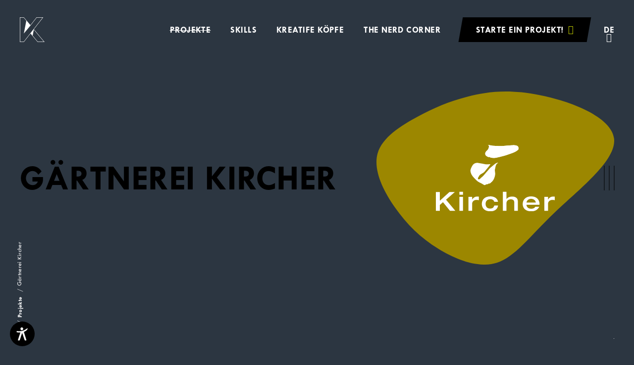

--- FILE ---
content_type: text/html; charset=utf-8
request_url: https://www.kreatif.it/projekte/gaertnerei-kircher-153/
body_size: 11767
content:
<!DOCTYPE html><html lang="de" data-lang-id="1"><head> <meta charset="utf-8"> <meta http-equiv="X-UA-Compatible" content="IE=edge"> <meta name="viewport" content="width=device-width, initial-scale=1.0, maximum-scale=1"> <title>Referenzen - unsere Kunden als Aushängeschild | Kreatif Web4Business</title><meta name="description" content="Hier zeigen wir Ihnen bisherige Webdevelopment-Projekte, die unter der Federführung unserer Internetagentur hier in Südtirol entstanden sind. Mehr dazu &gt;"><meta name="robots" content="index, follow"><link rel="alternate" hreflang="de" href="https://www.kreatif.it/projekte/gaertnerei-kircher-153/" /><link rel="canonical" href="https://www.kreatif.it/projekte/gaertnerei-kircher-153/" /> <meta property="og:url" content="https://www.kreatif.it/projekte/gaertnerei-kircher-153/"/> <meta property="og:title" content="Referenzen - unsere Kunden als Aushängeschild | Kreatif Web4Business"/> <meta property="og:description" content="Hier zeigen wir Ihnen bisherige Webdevelopment-Projekte, die unter der Federführung unserer Internetagentur hier in Südtirol entstanden sind. Mehr dazu >"/> <meta property="og:type" content="Article"/> <meta name="twitter:card" content="summary_large_image"/> <meta property="og:image" content="https://www.kreatif.it/images/noeffect/09-9-a-kreatif-projekte.json?ts=1602517200" /> <meta property="og:image:width" content="" /> <meta property="og:image:height" content="" /> <meta property="twitter:image" content="https://www.kreatif.it/images/noeffect/09-9-a-kreatif-projekte.json?ts=1602517200" /> <meta name="image" content="https://www.kreatif.it/images/noeffect/09-9-a-kreatif-projekte.json?ts=1602517200" /> <link rel="apple-touch-icon-precomposed" sizes="57x57" href="https://www.kreatif.it/resources/favicon/apple-touch-icon-57x57.png"/> <link rel="apple-touch-icon-precomposed" sizes="114x114" href="https://www.kreatif.it/resources/favicon/apple-touch-icon-114x114.png"/> <link rel="apple-touch-icon-precomposed" sizes="72x72" href="https://www.kreatif.it/resources/favicon/apple-touch-icon-72x72.png"/> <link rel="apple-touch-icon-precomposed" sizes="144x144" href="https://www.kreatif.it/resources/favicon/apple-touch-icon-144x144.png"/> <link rel="apple-touch-icon-precomposed" sizes="60x60" href="https://www.kreatif.it/resources/favicon/apple-touch-icon-60x60.png"/> <link rel="apple-touch-icon-precomposed" sizes="120x120" href="https://www.kreatif.it/resources/favicon/apple-touch-icon-120x120.png"/> <link rel="apple-touch-icon-precomposed" sizes="76x76" href="https://www.kreatif.it/resources/favicon/apple-touch-icon-76x76.png"/> <link rel="apple-touch-icon-precomposed" sizes="152x152" href="https://www.kreatif.it/resources/favicon/apple-touch-icon-152x152.png"/> <link rel="icon" type="image/png" href="https://www.kreatif.it/resources/favicon/favicon-196x196.png" sizes="196x196"/> <link rel="icon" type="image/png" href="https://www.kreatif.it/resources/favicon/favicon-96x96.png" sizes="96x96"/> <link rel="icon" type="image/png" href="https://www.kreatif.it/resources/favicon/favicon-32x32.png" sizes="32x32"/> <link rel="icon" type="image/png" href="https://www.kreatif.it/resources/favicon/favicon-16x16.png" sizes="16x16"/> <link rel="icon" type="image/png" href="https://www.kreatif.it/resources/favicon/favicon-128.png" sizes="128x128"/> <meta name="application-name" content="Kreatif"/> <meta name="msapplication-TileColor" content="#FFFFFF"/> <meta name="msapplication-TileImage" content="https://www.kreatif.it/resources/favicon/mstile-144x144.png"/> <meta name="msapplication-square70x70logo" content="https://www.kreatif.it/resources/favicon/mstile-70x70.png"/> <meta name="msapplication-square150x150logo" content="https://www.kreatif.it/resources/favicon/mstile-150x150.png"/> <meta name="msapplication-wide310x150logo" content="https://www.kreatif.it/resources/favicon/mstile-310x150.png"/> <meta name="msapplication-square310x310logo" content="https://www.kreatif.it/resources/favicon/mstile-310x310.png"/> <meta name="geo.region" content="IT-BZ"/> <meta name="geo.placename" content="Bozen"/> <meta name="geo.position" content="46.477628;11.335852"/> <meta name="ICBM" content="46.477628,11.335852"/> <meta name="msvalidate.01" content="B1742F21979A7D055E2E6C657B223FD0"/> <meta name="google-site-verification" content=""/> <link rel="stylesheet" href="https://www.kreatif.it/resources/dist/app.min1739864437.css" type="text/css" media="screen,print"/> <script>(function (w, d, s, l, i) { w[l] = w[l] || []; w[l].push({ 'gtm.start': new Date().getTime(), event: 'gtm.js' }); var f = d.getElementsByTagName(s)[0], j = d.createElement(s), dl = l != 'dataLayer' ? '&l=' + l : ''; j.async = true; j.src = 'https://www.googletagmanager.com/gtm.js?id=' + i + dl; f.parentNode.insertBefore(j, f); })(window, document, 'script', 'dataLayer', 'GTM-WTMVKCF'); </script> <script async src="https://www.googletagmanager.com/gtag/js?id=UA-7966296-6"></script> <script class="_iub_cs_activate-inline" type="text/plain" data-iub-purposes="2,3,4,5"> window.dataLayer = window.dataLayer || []; function gtag() { dataLayer.push(arguments); } gtag('js', new Date()); gtag('config', 'UA-7966296-6', {'anonymize_ip': true}); </script> <script class="_iub_cs_activate-inline" type="text/plain" data-iub-purposes="2,3,4,5"> (function (c, l, a, r, i, t, y) { c[a] = c[a] || function () { (c[a].q = c[a].q || []).push(arguments) }; t = l.createElement(r); t.async = 1; t.src = "https://www.clarity.ms/tag/" + i; y = l.getElementsByTagName(r)[0]; y.parentNode.insertBefore(t, y); })(window, document, "clarity", "script", "54owdvndpm"); </script> <script type="application/ld+json">[{"@context":"http:\/\/schema.org","@type":"Organization","image":"","url":"https:\/\/www.kreatif.it\/","name":"Kreatif GmbH","sameAs":["https:\/\/www.facebook.com\/kreatif.web4business","https:\/\/twitter.com\/KreatifBZ","https:\/\/www.linkedin.com\/organization-guest\/company\/kreatif-gmbh"],"contactPoint":[{"@type":"ContactPoint","contactType":"customer support","telephone":"+39 0471 503570"}]}]</script><script type="application/ld+json">[{"@context":"http:\/\/schema.org","@type":"LocalBusiness","@id":"https:\/\/www.kreatif.it\/","url":"https:\/\/www.kreatif.it\/","name":"Kreatif GmbH","image":["https:\/\/www.kreatif.it\/images\/sitemap\/kreatif-office.jpg?ts=1606318472"],"telephone":"+39 0471 503570","address":{"streetAddress":"Max-Planck-Stra\u00dfe 33","addressLocality":"Bozen","addressRegion":"S\u00fcdtirol","addressCountry":"IT","postalCode":"39100"},"geo":{"@type":"GeoCoordinates","latitude":"46.477628","longitude":"11.335852"}}]</script><script type="application/ld+json">[{"@context":"http:\/\/schema.org","@type":"BreadcrumbList","itemListElement":[{"@type":"ListItem","position":1,"item":{"@id":"https:\/\/www.kreatif.it\/projekte\/gaertnerei-kircher-153\/","name":"G\u00e4rtnerei Kircher"}},{"@type":"ListItem","position":2,"item":{"@id":"https:\/\/www.kreatif.it\/projekte\/","name":"Projekte"}}]}]</script> <script type='text/javascript'> function iubendaLanguageSwitch() { var menuToggler = document.querySelector('.cookieBannerLanguageSwitch .cookieBannerLanguageToggler'); menuToggler.onclick = function() { this.parentElement.classList.toggle('menu-open'); }; }</script><script type="text/javascript"> var _iub = _iub || []; _iub.csConfiguration = {"lang":"de","siteId":1196317,"cookiePolicyId":40808761,"invalidateConsentWithoutLog":true,"consentOnContinuedBrowsing":false,"perPurposeConsent":true,"ccpaAcknowledgeOnDisplay":true,"floatingPreferencesButtonDisplay":false,"enableCcpa":true,"countryDetection":true,"purposes":"2,3,4,5", "callback":{ "onReady":function(){iubendaLanguageSwitch() },onPreferenceExpressedOrNotNeeded: function (preference) { dataLayer.push({ iubenda_ccpa_opted_out: _iub.cs.api.isCcpaOptedOut() }); if (!preference) { dataLayer.push({ event: "iubenda_preference_not_needed" }); } else { if (preference.consent === true) { dataLayer.push({ event: "iubenda_consent_given" }); } else if (preference.consent === false) { dataLayer.push({ event: "iubenda_consent_rejected" }); } else if (preference.purposes) { for (var purposeId in preference.purposes) { if (preference.purposes[purposeId]) { dataLayer.push({ event: "iubenda_consent_given_purpose_" + purposeId }); } } } } } }, "banner":{ "closeButtonRejects":true,"brandBackgroundColor":"none","brandTextColor":"black","acceptButtonDisplay":true,"customizeButtonDisplay":true,"acceptButtonColor":"#0073CE","acceptButtonCaptionColor":"white","customizeButtonColor":"#DADADA","customizeButtonCaptionColor":"#4D4D4D","rejectButtonDisplay":true,"rejectButtonColor":"#0073CE","rejectButtonCaptionColor":"white","explicitWithdrawal":true,"position":"float-center","backgroundOverlay":true,"textColor":"black","backgroundColor":"white","html":"<div class=\"iubenda-cs-container\"> <div class=\"iubenda-cs-content\"> <div class=\"iubenda-cs-rationale\"> <div class=\"iubenda-banner-content iubenda-custom-content\" role=\"document\" tabindex=\"0\"> %{banner_content}</div> <div class=\"iubenda-cs-opt-group\"> <div class=\"iubenda-cs-opt-group-custom\"> <button class=\"iubenda-cs-customize-btn\" tabindex=\"0\" role=\"button\" aria-pressed=\"false\">Mehr erfahren und anpassen</button></div><div class=\"iubenda-cs-opt-group-consent\"><button class=\"iubenda-cs-reject-btn iubenda-cs-btn-primary\" tabindex=\"0\" role=\"button\" aria-pressed=\"false\">Ablehnen</button><button class=\"iubenda-cs-accept-btn iubenda-cs-btn-primary\" tabindex=\"0\" role=\"button\" aria-pressed=\"false\">Zustimmen</button></div></div> <div class=\"cookieBannerLanguageSwitch\"><div class=\"cookieBannerLanguageToggler\"><svg aria-hidden=\"true\" focusable=\"false\" data-prefix=\"fal\" data-icon=\"globe\" class=\"svg-inline--fa fa-globe fa-w-16\" role=\"img\" xmlns=\"http://www.w3.org/2000/svg\" viewBox=\"0 0 496 512\"><path fill=\"currentColor\" d=\"M248 8C111 8 0 119 0 256s111 248 248 248 248-111 248-248S385 8 248 8zm193.2 152h-82.5c-9-44.4-24.1-82.2-43.2-109.1 55 18.2 100.2 57.9 125.7 109.1zM336 256c0 22.9-1.6 44.2-4.3 64H164.3c-2.7-19.8-4.3-41.1-4.3-64s1.6-44.2 4.3-64h167.4c2.7 19.8 4.3 41.1 4.3 64zM248 40c26.9 0 61.4 44.1 78.1 120H169.9C186.6 84.1 221.1 40 248 40zm-67.5 10.9c-19 26.8-34.2 64.6-43.2 109.1H54.8c25.5-51.2 70.7-90.9 125.7-109.1zM32 256c0-22.3 3.4-43.8 9.7-64h90.5c-2.6 20.5-4.2 41.8-4.2 64s1.5 43.5 4.2 64H41.7c-6.3-20.2-9.7-41.7-9.7-64zm22.8 96h82.5c9 44.4 24.1 82.2 43.2 109.1-55-18.2-100.2-57.9-125.7-109.1zM248 472c-26.9 0-61.4-44.1-78.1-120h156.2c-16.7 75.9-51.2 120-78.1 120zm67.5-10.9c19-26.8 34.2-64.6 43.2-109.1h82.5c-25.5 51.2-70.7 90.9-125.7 109.1zM363.8 320c2.6-20.5 4.2-41.8 4.2-64s-1.5-43.5-4.2-64h90.5c6.3 20.2 9.7 41.7 9.7 64s-3.4 43.8-9.7 64h-90.5z\"></path></svg></div><div class=\"cookieBannerLanguageMenu\"><span class=\"active\">de</span><a href=\"https://www.kreatif.it/it/progetti/?work-id=153\">it</a></div></div></div></div></div>" }};</script><script type="text/javascript" src="//cs.iubenda.com/sync/1196317.js"></script><script type="text/javascript" src="//cdn.iubenda.com/cs/ccpa/stub.js"></script><script type="text/javascript" src="//cdn.iubenda.com/cs/iubenda_cs.js" charset="UTF-8" async></script> <script type="text/javascript"> var _iub = _iub || {}; _iub.cons_instructions = _iub.cons_instructions || []; _iub.cons_instructions.push( [ "init", {api_key: "tIDtSXaO5Wgy8iOrBZ5yoKC2UdF96BYw"} ] ); </script> <script type="text/javascript" src="https://cdn.iubenda.com/cons/iubenda_cons.js" async></script></head><body class="loading"> <noscript><iframe src="https://www.googletagmanager.com/ns.html?id=GTM-WTMVKCF" height="0" width="0" style="display:none;visibility:hidden"></iframe></noscript> <div id="browser-warning"> <div class="logo"> <img src="https://www.kreatif.it/resources/img/logo-kreatif-white.svg" alt="Logo"> </div> Dieser Browser wird nicht unterstützt.</div><script> var browserWarning = document.getElementById('browser-warning'); function isIE() { var ua = window.navigator.userAgent, msie = ua.indexOf('MSIE '), trident = ua.indexOf('Trident/'); return (msie > 0 || trident > 0); } if(isIE()) { browserWarning.style.display = 'flex'; document.documentElement.style.overflow = 'hidden'; }</script><header id="header" class="site-header"> <div class="inner"> <nav id="main-navigation" class="main-navigation"> <ul class="main-menu menu"> <li class="active"> <a href="https://www.kreatif.it/projekte/">Projekte</a> </li> <li class=""> <a href="https://www.kreatif.it/skills/">Skills</a> </li> <li class=""> <a href="https://www.kreatif.it/kreatife-koepfe/">Kreatife Köpfe</a> </li> <li class=""> <a href="https://www.kreatif.it/the-nerd-corner/">The Nerd Corner</a> </li> </ul> <button type="button" class="button black" data-toggle="form"> <span class="inner"> Starte ein Projekt! <i class="icon-rocket-launch"></i> </span> </button> <div class="language-switch"> <button class="language-toggle" type="button"> <div class="label">de</div> <i class="icon-angle-down-light"></i> </button> <ul class="languages"> <li> <a href="https://www.kreatif.it/it/progetti/">it</a> </li> </ul> </div> </nav></div></header><a href="https://www.kreatif.it/" class="site-logo"> <svg xmlns="http://www.w3.org/2000/svg" viewBox="0 0 226.77 226.77" fill="#fff"> <path class="" d="M128.8,109.62,214.83,0h-61.5L97.08,71.68,60.18,27.57h0L37.12,0H0V226.77H36.87l61.2-78,65.22,78h63.48ZM35.41,223.77H3V3H35.72Q47.59,17.17,59.44,31.36,48.21,89.83,37,148.3L99.44,73.54,154.79,3h53.87Zm82.36-56.09,10.32-54.25,92.26,110.34H164.69Z"/></svg></a><button class="hamburger" type="button"> <span class="lines"></span> <svg xmlns="http://www.w3.org/2000/svg" viewBox="0 0 1164.6 826.6"> <path d="M1117.7,618.1c99.9-159.9,31-408.6-118.9-531.8C867-22.1,702.7,1.2,682.1,4.1,538,24.3,480.8,103.1,362.7,170.5c-28.7,16.3-24.4,10.1-93,42.1-84,39.1-125.9,58.7-148.9,75.3C85.8,313.3,11,367.5,1.1,456.9c-7.5,67.5,23.7,139.4,75.1,180.8,70.1,56.4,124.4,13.2,253.6,54S447,788.2,557.5,816.2c114.8,29,217.2-8.4,303.9-40C973.9,735.2,1064.4,703.4,1117.7,618.1Z"/></svg></button><div class="scroll-hint"></div><div class="navigation-overlay"> <div class="background"> <svg xmlns="http://www.w3.org/2000/svg" viewBox="0 0 123.5 108.7"> <path d="M96.7,7.7c9.7,2.3,15.6,14.3,20,26.3s7.4,24,6.8,36.3-4.5,24.9-13.1,31.8-21.8,8.2-32.2,4.5S60.3,94.5,52.6,90.5s-15.6-3.6-26-6.2S3.3,76.1.6,68,5.5,49.4,9.2,35.3,12.6,3.5,20.5.5,44.3,9,59,11,87,5.5,96.7,7.7Z"/> </svg></div><div class="inner"> <div class="contact-container"> <div class="contact-box"> Kreatif GmbH<br> MwSt.-Nr.: IT02596800215 <br> <br> Tel. <a href="tel:+390471503570"> +39 0471 503570 </a><br> <a href="javascript:decryptUnicorn(fhccbeg|xerngvs.vg)"> support<span class=unicorn><span>_at_</span></span>kreatif.it </a> </div> <ul class="footer-menu menu vertical"> <li class=""> <a href="https://www.kreatif.it/impressum/">Impressum</a> </li> <li class=""> <a href="https://www.kreatif.it/privacy/">Privacy</a> </li> <li class=""> <a href="https://www.kreatif.it/jobs/">Jobs</a> </li> <li class=""> <a href="https://www.kreatif.it/transparente-verwaltung/">Transparente Verwaltung</a> </li> <li> <a href="https://www.kreatif.it/media/agb_1.pdf" target="_blank"> AGB </a> </li> <li> <a href="https://g.page/kreatif-web4business?share" target="_blank"> Standort </a> </li> <li> <a class="iubenda-cs-preferences-link" href="javascript:;">Cookie-Einstellungen</a> </li> </ul> <ul class="social-menu menu"> <li class="facebook"> <a href="https://www.facebook.com/kreatif.web4business" target="_blank" title="Facebook"> <i class="icon-facebook-square"></i> </a> </li> <li class="twitter"> <a href="https://twitter.com/KreatifBZ" target="_blank" title="Twitter"> <i class="icon-twitter-square"></i> </a> </li> <li class="linkedin"> <a href="https://www.linkedin.com/organization-guest/company/kreatif-gmbh" target="_blank" title="LinkedIn"> <i class="icon-linkedin"></i> </a> </li> </ul> </div> <nav class="navigation-tiles"> <ul class="menu-mobile menu vertical"> <li class="active"> <a href="https://www.kreatif.it/projekte/">Projekte</a> </li> <li class=""> <a href="https://www.kreatif.it/skills/">Skills</a> </li> <li class=""> <a href="https://www.kreatif.it/kreatife-koepfe/">Kreatife Köpfe</a> </li> <li class=""> <a href="https://www.kreatif.it/the-nerd-corner/">The Nerd Corner</a> </li> </ul> <div class="navigation-tile background-strategy "> <a class="title" href="https://www.kreatif.it/skills/digital-strategy/">Digital Strategy</a> <button class="submenu-toggle" type="button">+</button> <ul class="submenu menu vertical"> <li class=""> <a href="https://www.kreatif.it/skills/digital-strategy/digitale-transformation/">Digitale Transformation</a> </li> <li class=""> <a href="https://www.kreatif.it/skills/digital-strategy/design-thinking/">Design Thinking</a> </li> <li class=""> <a href="https://www.kreatif.it/skills/digital-strategy/webapplikationen/">Webapplikationen</a> </li> <li class=""> <a href="https://www.kreatif.it/skills/digital-strategy/prototypen-produktentwicklung/">Prototypen- & Produktentwicklung</a> </li> <li class=""> <a href="https://www.kreatif.it/skills/digital-strategy/forschung-innovation/">Forschung & Innovation</a> </li> </ul> </div> <div class="navigation-tile background-solutions "> <a class="title" href="https://www.kreatif.it/skills/digital-solutions/">Digital Solutions</a> <button class="submenu-toggle" type="button">+</button> <ul class="submenu menu vertical"> <li class=""> <a href="https://www.kreatif.it/skills/digital-solutions/website-konzeption/">Website Konzeption</a> </li> <li class=""> <a href="https://www.kreatif.it/skills/digital-solutions/webdesign-screendesign/">Webdesign & Screendesign</a> </li> <li class=""> <a href="https://www.kreatif.it/skills/digital-solutions/web-development/">Web Development</a> </li> <li class=""> <a href="https://www.kreatif.it/skills/digital-solutions/e-commerce/">E-Commerce</a> </li> <li class=""> <a href="https://www.kreatif.it/skills/digital-solutions/api-anbindungen/">API Anbindungen</a> </li> <li class=""> <a href="https://www.kreatif.it/skills/digital-solutions/app-development/">App Development</a> </li> </ul> </div> <div class="navigation-tile background-marketing "> <a class="title" href="https://www.kreatif.it/skills/digital-marketing/">Digital Marketing</a> <button class="submenu-toggle" type="button">+</button> <ul class="submenu menu vertical"> <li class=""> <a href="https://www.kreatif.it/skills/digital-marketing/online-marketing-strategie/">Online Marketing Strategie</a> </li> <li class=""> <a href="https://www.kreatif.it/skills/digital-marketing/suchmaschinenoptimierung-seo/">Suchmaschinenoptimierung (SEO)</a> </li> <li class=""> <a href="https://www.kreatif.it/skills/digital-marketing/suchmaschinenwerbung-sea/">Suchmaschinenwerbung (SEA)</a> </li> <li class=""> <a href="https://www.kreatif.it/skills/digital-marketing/social-media-marketing/">Social-Media-Marketing</a> </li> <li class=""> <a href="https://www.kreatif.it/skills/digital-marketing/copywriting-corporate-language/">Copywriting & Corporate Language</a> </li> </ul> </div> <div class="navigation-tile background-operations "> <a class="title" href="https://www.kreatif.it/skills/digital-operations/">Digital Operations</a> </div> </nav></div></div><div data-form-wrapper class="form-overlay "> <div id="form-container" class="section-wrapper form-section contact-form-section"> <button type="button" class="close-button"> <span class="lines"></span><svg xmlns="http://www.w3.org/2000/svg" viewBox="0 0 1164.6 826.6"> <path d="M1117.7,618.1c99.9-159.9,31-408.6-118.9-531.8C867-22.1,702.7,1.2,682.1,4.1,538,24.3,480.8,103.1,362.7,170.5c-28.7,16.3-24.4,10.1-93,42.1-84,39.1-125.9,58.7-148.9,75.3C85.8,313.3,11,367.5,1.1,456.9c-7.5,67.5,23.7,139.4,75.1,180.8,70.1,56.4,124.4,13.2,253.6,54S447,788.2,557.5,816.2c114.8,29,217.2-8.4,303.9-40C973.9,735.2,1064.4,703.4,1117.7,618.1Z"/></svg> </button> <div class="section-caption"> <div class="heading-container"> <svg width="400" height="100" class="heading-outline" viewbox="0 0 400 100"> <text x="0" y="50" font-size="50">Let's go</text> </svg> </div> </div> <div class="grid-container"> <div class="grid-x align-center"> <div class="cell xxlarge-14"><div id="rex-yform" class="yform"> <form action="https://www.kreatif.it/projekte/#-form-1" method="post" id="form-1" class="rex-yform" enctype="multipart/form-data" novalidate data-pjax="&#x7B;&quot;container&quot;&#x3A;&quot;&#x23;form-1&quot;,&quot;fragment&quot;&#x3A;&quot;&#x23;form-1&quot;,&quot;push&quot;&#x3A;false,&quot;cache&quot;&#x3A;false&#x7D;"> <div class="form-fields "> <script> if (typeof grecaptcha == 'undefined') { var s = document.createElement('script'); s.type = 'text/javascript'; s.src = "https://www.google.com/recaptcha/api.js?onload=recaptchaOnload983819&render=6LeMQ_cUAAAAADwdlpC3JneXY3DFKJlhis46gMcL"; document.body.appendChild(s); } else { recaptchaOnload983819(); } function recaptchaOnload983819() { grecaptcha.execute('6LeMQ_cUAAAAADwdlpC3JneXY3DFKJlhis46gMcL', {action: 'homepage'}) .then(function (token) { var gRecaptchas = document.querySelectorAll(".g-recaptcha-response"); for (var i in gRecaptchas) { gRecaptchas[i].value = token } }); }; </script><input type="hidden" class="g-recaptcha-response" name="g-recaptcha-response-form-1" value=""/><div class="grid-x grid-margin-x"><div class="cell medium-8"><div class="form-fields-left"><div class="form-is-required input-container fullname " id="yform-form-1-fullname" > <label for="yform-form-1-field-4">Name</label> <input type="text" name="FORM[form-1][4]" id="yform-form-1-field-4" value="" class="form-control" placeholder="Name" /> </div><div class="form-is-required input-container email " id="yform-form-1-email" > <label for="yform-form-1-field-6">E-Mail</label> <input type="text" name="FORM[form-1][6]" id="yform-form-1-field-6" value="" class="form-control" placeholder="E-Mail" /> </div><div class="input-container phone " id="yform-form-1-phone" > <label for="yform-form-1-field-9">Telefon</label> <input type="text" name="FORM[form-1][9]" id="yform-form-1-field-9" value="" class="form-control" placeholder="Telefon" /> </div><div class="input-container company " id="yform-form-1-company" > <label for="yform-form-1-field-10">Firma</label> <input type="text" name="FORM[form-1][10]" id="yform-form-1-field-10" value="" class="form-control" placeholder="Firma" /> </div></div></div><div class="cell medium-8"><div class="form-fields-right"><div class="form-is-required textarea-container" id="yform-form-1-message" > <label class="control-label" for="yform-form-1-field-15">Allgemeine Bemerkungen</label> <textarea class="form-control" name="FORM[form-1][15]" id="yform-form-1-field-15" rows="4" maxlength="" placeholder="Allgemeine Bemerkungen" required="1"></textarea> </div></div></div></div><div class="submit-container grid-x grid-margin-x align-middle"><div class="cell medium-8"><div class="custom-checkbox yform-element form-is-required formcheckbox form-is-required" id="yform-form-1-privacy" > <label class="checkbox-label"> <input type="checkbox" id="yform-form-1-field-22" name="FORM[form-1][22]" value="1" /> Ich akzeptiere die <a href="https://www.kreatif.it/privacy/" target="_blank">Datenschutz-Bestimmungen</a>. <span class="checkbox"></span> </label></div></div><div class="cell medium-8"> <button class="button black" type="submit" name="FORM[form-1][26]" id="yform-form-1-field-26-label_launch_project" value="Starte ein Projekt!"> <span class="inner"> Starte ein Projekt! <i class="icon-rocket-launch"></i></span> </button></div></div><input type="hidden" name="FORM[form-1][29]" id="yform-form-1-_csrf_token" value="KVILweneDS48EYmvpOejjv0fgfdNu5xLE6yaxhAM97g" /> </div> <input type="hidden" name="FORM[form-1][send]" value="1"/> </form></div> </div> </div> </div> </div></div> <ul class="breadcrumbs"> <li class="level-1"> <a href="https://www.kreatif.it/">Home</a> </li> <li class="level-2"> <a href="https://www.kreatif.it/projekte/">Projekte</a> </li> <li class="level-3"> <span>Gärtnerei Kircher</span> </li> </ul><main id="main" class="site-main"> <div class="section-wrapper work-detail-section"> <div class="grid-container"> <div class="grid-x align-center"> <div class="cell xxlarge-14"> <div class="work-header"> <div class="logo-container"> <svg xmlns="http://www.w3.org/2000/svg" viewBox="0 0 720 525" fill="#9c8700"> <path d="M492,10.4c95.3,18.3,220.5,66.4,227.7,132.7S616,294.2,539.3,367.5,420,501.6,364.9,519.3,242.6,511,188.1,477.5,91.6,402.9,55.6,351.1-10.3,237.3,3.5,188,74.8,103.3,125.1,76.1s94.1-45.5,149.3-60S396.1-8.6,492,10.4Z"/> </svg> <div class="logo"> <img src="https://www.kreatif.it/images/noeffect/lazy.png?ts=1602514765" alt="logo-kircher.svg" title="Logo-Kircher.svg" width="270.27" height="150.68" data-lazy="https://www.kreatif.it/images/noeffect/logo-kircher.svg?ts=1662555209" class="lazy" /> </div> </div> <div class="heading-container"> <h2 class="heading xlarge">Gärtnerei Kircher</h2> </div> </div> <div class="project-details"> <div class="heading-container"> <h3 class="heading"> Projektdetails </h3> <h4 class="heading uppercase strong"> Gärtnerei Kircher </h4> </div> <div class="details-grid grid-x grid-margin-x medium-up-2"> <div class="cell"> <div class="item"> <div class="label">Leistungen</div> <div class="value"> Webdesign & Screendesign, Webdevelopment, E-Commerce </div> </div> </div> <div class="cell"> <div class="item"> <div class="label">Schlagwörter</div> <div class="value"> Dienstleistung </div> </div> </div> <div class="cell"> <div class="item"> <div class="label">Webseite</div> <div class="value"> <a href="https://kircher.it/" target="_blank"> https://kircher.it/ </a> </div> </div> </div> </div> </div> </div> </div> </div></div><div class="section-wrapper work-detail-section"> <div class="grid-container"> <div class="grid-x align-center"> <div class="cell xxlarge-14"> </div> </div> </div></div><div class="work-detail-line"> <div class="wave wave-bottom"> <img src="https://www.kreatif.it/images/noeffect/lazy.png?ts=1602514765" alt="wave-line-1" width="1920" height="135.18" data-lazy="https://www.kreatif.it/resources/img/waves/wave-line-1.svg?ts=1604486977" class="lazy" /> </div></div><div class="section-wrapper more-projects-section"> <div class="grid-x align-center"> <div class="cell xxlarge-14"> <div class="more-projects"> <h2 class="heading xlarge text-center">Mehr Projekte</h2> <div class="grid-x grid-margin-x large-up-4 medium-up-4 small-up-2"> <div class="cell"> <a href="https://www.kreatif.it/projekte/volkskundemuseum-113/" class="work-overview-item" > <div class="blob-external-link"> <svg xmlns="http://www.w3.org/2000/svg" viewBox="0 0 123.5 108.7"> <path d="M96.7,7.7c9.7,2.3,15.6,14.3,20,26.3s7.4,24,6.8,36.3-4.5,24.9-13.1,31.8-21.8,8.2-32.2,4.5S60.3,94.5,52.6,90.5s-15.6-3.6-26-6.2S3.3,76.1.6,68,5.5,49.4,9.2,35.3,12.6,3.5,20.5.5,44.3,9,59,11,87,5.5,96.7,7.7Z"/></svg> <i class="icon-ellipsis-h-solid"></i> </div> <div class="blob"> <svg viewBox="0 0 200 200" xmlns="http://www.w3.org/2000/svg" fill="#CBA188"> <path d="M47.9,-66.7C61.6,-56,71.9,-41.4,78.7,-24.6C85.5,-7.8,88.9,11.1,84.4,28.1C79.8,45.1,67.3,60.3,51.9,70.3C36.5,80.3,18.3,85.1,0.3,84.7C-17.7,84.3,-35.4,78.7,-48.5,68C-61.7,57.3,-70.2,41.4,-73.4,25.4C-76.5,9.3,-74.2,-7,-69.2,-22.5C-64.2,-37.9,-56.4,-52.4,-44.4,-63.7C-32.4,-74.9,-16.2,-82.9,0.5,-83.5C17.1,-84.1,34.2,-77.4,47.9,-66.7Z" transform="translate(100 100)" /> </svg> </div> <div class="logo landscape"> <img src="https://www.kreatif.it/images/noeffect/lazy.png?ts=1602514765" alt="logo-volkskundemuseum.svg" title="logo-volkskundemuseum.svg" width="495.07" height="59.29" data-lazy="https://www.kreatif.it/images/noeffect/logo-volkskundemuseum.svg?ts=1600358363" class="lazy" /> </div> </a> </div> <div class="cell"> <a href="https://www.kreatif.it/projekte/joobzit-132/" class="work-overview-item" > <div class="blob-external-link"> <svg xmlns="http://www.w3.org/2000/svg" viewBox="0 0 123.5 108.7"> <path d="M96.7,7.7c9.7,2.3,15.6,14.3,20,26.3s7.4,24,6.8,36.3-4.5,24.9-13.1,31.8-21.8,8.2-32.2,4.5S60.3,94.5,52.6,90.5s-15.6-3.6-26-6.2S3.3,76.1.6,68,5.5,49.4,9.2,35.3,12.6,3.5,20.5.5,44.3,9,59,11,87,5.5,96.7,7.7Z"/></svg> <i class="icon-ellipsis-h-solid"></i> </div> <div class="blob"> <svg viewBox="0 0 200 200" xmlns="http://www.w3.org/2000/svg" fill="#025670"> <path d="M49.5,-78.6C63,-68.3,71.9,-52.6,76.3,-36.7C80.7,-20.8,80.5,-4.6,77.8,10.9C75.1,26.4,69.9,41.2,61.1,55C52.3,68.7,40,81.3,24.8,86.8C9.7,92.3,-8.2,90.6,-22.4,83.2C-36.6,75.9,-47,62.8,-57.7,50.2C-68.4,37.5,-79.3,25.2,-83,10.9C-86.8,-3.5,-83.4,-20,-75.2,-32.8C-66.9,-45.5,-53.9,-54.5,-40.5,-64.8C-27.2,-75.2,-13.6,-87,2.2,-90.4C18,-93.8,36,-88.9,49.5,-78.6Z" transform="translate(100 100)" /> </svg> </div> <div class="logo landscape"> <img src="https://www.kreatif.it/images/noeffect/lazy.png?ts=1602514765" alt="logo-joobz.svg" title="Logo-joobz.svg" width="2048" height="830.57" data-lazy="https://www.kreatif.it/images/noeffect/logo-joobz.svg?ts=1630922149" class="lazy" /> </div> </a> </div> <div class="cell"> <a href="https://www.kreatif.it/projekte/residence-belmonte-77/" class="work-overview-item" > <div class="blob-external-link"> <svg xmlns="http://www.w3.org/2000/svg" viewBox="0 0 123.5 108.7"> <path d="M96.7,7.7c9.7,2.3,15.6,14.3,20,26.3s7.4,24,6.8,36.3-4.5,24.9-13.1,31.8-21.8,8.2-32.2,4.5S60.3,94.5,52.6,90.5s-15.6-3.6-26-6.2S3.3,76.1.6,68,5.5,49.4,9.2,35.3,12.6,3.5,20.5.5,44.3,9,59,11,87,5.5,96.7,7.7Z"/></svg> <i class="icon-ellipsis-h-solid"></i> </div> <div class="blob"> <svg viewBox="0 0 200 200" xmlns="http://www.w3.org/2000/svg" fill="#65726b"> <path d="M47.9,-66.7C61.6,-56,71.9,-41.4,78.7,-24.6C85.5,-7.8,88.9,11.1,84.4,28.1C79.8,45.1,67.3,60.3,51.9,70.3C36.5,80.3,18.3,85.1,0.3,84.7C-17.7,84.3,-35.4,78.7,-48.5,68C-61.7,57.3,-70.2,41.4,-73.4,25.4C-76.5,9.3,-74.2,-7,-69.2,-22.5C-64.2,-37.9,-56.4,-52.4,-44.4,-63.7C-32.4,-74.9,-16.2,-82.9,0.5,-83.5C17.1,-84.1,34.2,-77.4,47.9,-66.7Z" transform="translate(100 100)" /> </svg> </div> <div class="logo landscape"> <img src="https://www.kreatif.it/images/noeffect/lazy.png?ts=1602514765" alt="logo-belmonte-residence.svg" title="logo-belmonte-residence.svg" width="323" height="198.42" data-lazy="https://www.kreatif.it/images/noeffect/logo-belmonte-residence.svg?ts=1600358363" class="lazy" /> </div> </a> </div> <div class="cell"> <a href="https://www.kreatif.it/projekte/sanikal-112/" class="work-overview-item" > <div class="blob-external-link"> <svg xmlns="http://www.w3.org/2000/svg" viewBox="0 0 123.5 108.7"> <path d="M96.7,7.7c9.7,2.3,15.6,14.3,20,26.3s7.4,24,6.8,36.3-4.5,24.9-13.1,31.8-21.8,8.2-32.2,4.5S60.3,94.5,52.6,90.5s-15.6-3.6-26-6.2S3.3,76.1.6,68,5.5,49.4,9.2,35.3,12.6,3.5,20.5.5,44.3,9,59,11,87,5.5,96.7,7.7Z"/></svg> <i class="icon-ellipsis-h-solid"></i> </div> <div class="blob"> <svg viewBox="0 0 200 200" xmlns="http://www.w3.org/2000/svg" fill="#0061a2"> <path d="M47.4,-71.7C61.5,-64.6,73.2,-51.7,78.2,-36.8C83.3,-22,81.8,-5.2,79.3,11.3C76.8,27.8,73.3,44.1,63.9,56C54.6,68,39.5,75.5,23.6,79.8C7.8,84.1,-8.8,85.2,-24.2,81.2C-39.6,77.2,-53.8,68,-63,55.6C-72.2,43.1,-76.4,27.4,-79.2,11.1C-82,-5.2,-83.4,-22,-77,-34.7C-70.5,-47.5,-56.1,-56.2,-42,-63.3C-27.8,-70.3,-13.9,-75.7,1.3,-77.8C16.6,-79.9,33.2,-78.7,47.4,-71.7Z" transform="translate(100 100)" /> </svg> </div> <div class="logo landscape"> <img src="https://www.kreatif.it/images/noeffect/lazy.png?ts=1602514765" alt="sanikal_for_bath_and_technology_weiss_1.svg" title="sanikal_for_bath_and_technology_weiss_1.svg" width="776.7" height="212.6" data-lazy="https://www.kreatif.it/images/noeffect/sanikal_for_bath_and_technology_weiss_1.svg?ts=1663148050" class="lazy" /> </div> </a> </div> </div> </div> </div> </div></div><div class="module-wrapper is-light mod-6 " > <div class="section-wrapper awards-section"> <div class="wave wave-top"> <img src="https://www.kreatif.it/resources/img/waves/wave-gray-top.svg" alt=""> </div> <div class="grid-container"> <div class="grid-x align-center"> <div class="cell large-8"> <div class="text"> <div class="image"> <img src="https://www.kreatif.it/resources/img/logo-awwwards.svg" alt=""> </div> <ul><li>1xSite of the day</li><li>1xDeveloper Award</li><li>1xHonorable Mention</li></ul> </div> </div> </div> </div></div></div><div class="module-wrapper is-dark mod-20 " > <div class="section-wrapper sib-section" id="sib-section"> <div class="wave wave-top"> <img src="https://www.kreatif.it/resources/img/waves/wave-white-top.svg" alt=""> </div> <div class="grid-container"> <div class="grid-x align-center"> <div class="cell xxlarge-14"> <header class="newsletter-header"> <div class="grid-x grid-margin-x align-middle"> <div class="cell medium-8"> <h2 class="heading xlarge">Was geht ab bei Kreatif?</h2> </div> <div class="cell medium-8"> <div class="text"> <p>Newsletter. Kein Spam. Versprochen.</p> </div> </div> </div> </header> <link rel="stylesheet" href="https://sibforms.com/forms/end-form/build/sib-styles.css"> <div class="sib-form"> <div id="sib-form-container" class="sib-form-container"> <div id="error-message" class="sib-form-message-panel"> <div class="sib-form-message-panel__text sib-form-message-panel__text--center"> <svg viewBox="0 0 512 512" class="sib-icon sib-notification__icon"> <path d="M256 40c118.621 0 216 96.075 216 216 0 119.291-96.61 216-216 216-119.244 0-216-96.562-216-216 0-119.203 96.602-216 216-216m0-32C119.043 8 8 119.083 8 256c0 136.997 111.043 248 248 248s248-111.003 248-248C504 119.083 392.957 8 256 8zm-11.49 120h22.979c6.823 0 12.274 5.682 11.99 12.5l-7 168c-.268 6.428-5.556 11.5-11.99 11.5h-8.979c-6.433 0-11.722-5.073-11.99-11.5l-7-168c-.283-6.818 5.167-12.5 11.99-12.5zM256 340c-15.464 0-28 12.536-28 28s12.536 28 28 28 28-12.536 28-28-12.536-28-28-28z" /> </svg> <span class="sib-form-message-panel__inner-text">###sib.registration_error###</span> </div> </div> <div></div> <div id="success-message" class="sib-form-message-panel"> <div class="sib-form-message-panel__text sib-form-message-panel__text--center"> <svg viewBox="0 0 512 512" class="sib-icon sib-notification__icon"> <path d="M256 8C119.033 8 8 119.033 8 256s111.033 248 248 248 248-111.033 248-248S392.967 8 256 8zm0 464c-118.664 0-216-96.055-216-216 0-118.663 96.055-216 216-216 118.664 0 216 96.055 216 216 0 118.663-96.055 216-216 216zm141.63-274.961L217.15 376.071c-4.705 4.667-12.303 4.637-16.97-.068l-85.878-86.572c-4.667-4.705-4.637-12.303.068-16.97l8.52-8.451c4.705-4.667 12.303-4.637 16.97.068l68.976 69.533 163.441-162.13c4.705-4.667 12.303-4.637 16.97.068l8.451 8.52c4.668 4.705 4.637 12.303-.068 16.97z" /> </svg> <span class="sib-form-message-panel__inner-text">###sib.success###</span> </div> </div> <div></div> <div id="sib-container" class="sib-container--large sib-container--vertical"> <form id="sib-form" method="POST" action="https://7fbf97d9.sibforms.com/serve/[base64]" data-type="subscription"> <div class="grid-x grid-margin-x"> <div class="cell large-6 xxlarge-4"> <div class="sib-input sib-form-block"> <div class="form__entry entry_block"> <div class="form__label-row"> <div class="entry__field"> <input class="input" maxlength="200" type="text" id="sbi-from-fullname" name="VORNAME" autocomplete="off" placeholder="Name"/> </div> </div> <label class="entry__error entry__error--primary"> </label> </div> </div> </div> <div class="cell large-6 xxlarge-4"> <div class="sib-input sib-form-block"> <div class="form__entry entry_block"> <div class="form__label-row "> <div class="entry__field email"> <input class="input" type="text" id="sbi-from-email" name="EMAIL" autocomplete="off" placeholder="E-Mail" data-required="true" required/> </div> </div> <label class="entry__error entry__error--primary"> </label> </div> </div> </div> </div> <div class="g-recaptcha" data-sitekey="6LeMQ_cUAAAAADwdlpC3JneXY3DFKJlhis46gMcL" data-callback="invisibleCaptchaCallback" data-size="invisible" onclick="executeCaptcha"></div> <div class="sib-optin sib-form-block" data-required="true"> <div class="form__entry entry_mcq"> <div class="form__label-row "> <div class="custom-sib-checkbox entry__choice"> <label> <input type="checkbox" class="input_replaced" sbi-from-email value="1" id="sbi-from-opt-in" name="OPT_IN" required/> <span class="checkbox checkbox_tick_positive"></span> Ich akzeptiere die <a href="https://www.kreatif.it/privacy/" target="_blank">Datenschutz-Bestimmungen</a>. </label> </div> </div> <label class="entry__error entry__error--primary"> </label> </div> </div> <div class="sib-form-block"> <button class="sib-form-block__button sib-form-block__button-with-loader" id="sbi-from-block-submit" form="sib-form" type="submit"> <svg class="icon clickable__icon progress-indicator__icon sib-hide-loader-icon" viewBox="0 0 512 512"> <path d="M460.116 373.846l-20.823-12.022c-5.541-3.199-7.54-10.159-4.663-15.874 30.137-59.886 28.343-131.652-5.386-189.946-33.641-58.394-94.896-95.833-161.827-99.676C261.028 55.961 256 50.751 256 44.352V20.309c0-6.904 5.808-12.337 12.703-11.982 83.556 4.306 160.163 50.864 202.11 123.677 42.063 72.696 44.079 162.316 6.031 236.832-3.14 6.148-10.75 8.461-16.728 5.01z" /> </svg> <span class="inner"> Absenden </span> </button> </div> <input type="text" name="email_address_check" value="" class="input--hidden"> <input type="hidden" name="locale" value="de"> </form> </div> </div> </div> <script> window.REQUIRED_CODE_ERROR_MESSAGE = '###sib.required_code_error###'; window.EMAIL_INVALID_MESSAGE = window.SMS_INVALID_MESSAGE = "###sib.invalid_email###"; window.REQUIRED_ERROR_MESSAGE = "Dieses Feld darf nicht leer sein.. "; window.GENERIC_INVALID_MESSAGE = "###sib.generic_invalid_message###"; window.translation = { common: { selectedList: '{quantity} ###sib.lists_selected###', selectedLists: '{quantity} ###sib.lists_selected###' } }; var AUTOHIDE = Boolean(1); </script> <script src="https://sibforms.com/forms/end-form/build/main.js"></script> <script src="https://www.google.com/recaptcha/api.js?hl=de"></script> <script type="text/javascript"> document.getElementById('sib-form').addEventListener('submit', function(event) { let email = document.getElementById('sbi-from-email').value, fullname = document.getElementById('sbi-from-fullname').value, privacy = document.getElementById("sbi-from-opt-in").checked; if(email != "" && fullname != "" && privacy == true){ _iub.cons_instructions.push(["submit", { consent: { subject: { email: email, full_name: fullname }, preferences: { newsletter: true }, legal_notices: [{ identifier: "privacy_policy", }, { identifier: 'cookie_policy', } ], proofs: [ { content: "{ \"full_name\": "+fullname+"}, \"email\": "+email+" }" } ] } }, { success: function(response) { }, error: function(response) { } } ]) } }); </script> </div> </div> </div></div></div></main> <footer id="footer" class="site-footer"> <div class="wave wave-top"> <img src="https://www.kreatif.it/resources/img/waves/wave-footer-top.svg" alt=""></div><div class="footer-shape-white"> <img src="https://www.kreatif.it/resources/img/shapes/footer-shape-white.svg" alt=""></div><div class="footer-shape-green"> <img src="https://www.kreatif.it/resources/img/shapes/footer-shape-green.svg" alt=""></div><div class="grid-container"> <div class="grid-x align-center"> <div class="footer-content cell xxlarge-14"> <div class="footer-shapes"> <img src="https://www.kreatif.it/resources/img/shapes/footer-shapes.svg" alt=""> </div> <div class="footer-launch-project"> <div class="title">Lass uns zusammenarbeiten!</div> <button class="button primary" data-toggle="form"> <span class="inner"> Starte ein Projekt! <i class="icon-rocket-launch"></i> </span> </button> </div> <div class="footer-jobs"> <div class="title">Bist du talentiert?</div> <div class="text">Wir wollen dich kennenlernen!</div> <a class="button black" href="https://www.kreatif.it/jobs/"> <span class="inner"> Bewirb dich jetzt! <i class="icon-rabbit"></i> </span> </a> </div> <div class="footer-contact"> <a class="logo" href="https://www.kreatif.it/"> <img src="https://www.kreatif.it/resources/img/logo-kreatif-type.svg" alt="Logo Kreatif"> </a> <div class="footer-boxes"> <div class="footer-box"> Max-Planck-Straße 33, <br> 39100 Bozen <br> Südtirol - Italien (BZ) </div> <div class="footer-box"> <a href="tel:+390471503570"> +39 0471 503570 </a> <br> <a href="javascript:decryptUnicorn(fhccbeg|xerngvs.vg)"> support<span class=unicorn><span>_at_</span></span>kreatif.it </a> <br> MwSt.-Nr.: IT02596800215 </div> <div class="footer-box"> <p>Montag - Donnerstag<br />09:30 - 12:00 &amp; 14:30 - 17:00<br />Freitag<br />09:30 - 12:00</p> </div> </div> </div> <div class="footer-logos"> <div class="logo-container"> <div class="title">Proud member of</div> <a class="logo" href="https://www.dgtl-circus.bz.it/" target="_blank"> <img src="https://www.kreatif.it/resources/img/logo-dgtl-circus.svg" alt="Logo Kreatif"> </a> </div> <button class="scroll-top" type="button" data-kreatif-anchor="#main"> Nach oben <i class="icon-arrow-to-top"></i> </button> </div> </div> </div></div> </footer><script>var rex = {"debug":0,"base_url":"https:\/\/www.kreatif.it\/","project":{"ajax_url":"https:\/\/www.kreatif.it\/index.php","iconpath":"https:\/\/www.kreatif.it\/resources\/img\/mapbox\/","mapbox_key":"pk.eyJ1Ijoia3JlYXRpZiIsImEiOiJjamNrbGFjb3EzMXQ4MnFwZWY1MTI3cXhvIn0.nKRokVKIYf8sqUjdu9lqzQ"},"currentUrl":"https:\/\/www.kreatif.it\/projekte\/gaertnerei-kircher-153\/","cookieBarSettings":{"langCode":"de","fallbackLangCode":"en","cookiePageURL":"https:\/\/www.kreatif.it\/privacy\/"}};</script><script async src="https://www.kreatif.it/resources/dist/app.min1675754140.js"></script><script defer>document.addEventListener('load', function(d, s, id) {var js, fjs = d.getElementsByTagName(s)[0];if (d.getElementById(id)) return;js = d.createElement(s); js.id = id;js.src = "https://widget.prod.equally.ai/equally-widget.min.js";fjs.parentNode.insertBefore(js, fjs);}(document, 'script', 'equallyWidget'));!window.EQUALLY_AI_API_KEY&&(window.EQUALLY_AI_API_KEY="ni1numvbuj5hevbngm2443hnz4buzbfg",intervalId=setInterval(function(){window.EquallyAi&&(clearInterval(intervalId),window.EquallyAi=new EquallyAi)},500));</script></body></html>

--- FILE ---
content_type: text/html; charset=utf-8
request_url: https://www.google.com/recaptcha/api2/anchor?ar=1&k=6LeMQ_cUAAAAADwdlpC3JneXY3DFKJlhis46gMcL&co=aHR0cHM6Ly93d3cua3JlYXRpZi5pdDo0NDM.&hl=de&v=PoyoqOPhxBO7pBk68S4YbpHZ&size=invisible&anchor-ms=20000&execute-ms=30000&cb=9e4ipfm92epr
body_size: 49017
content:
<!DOCTYPE HTML><html dir="ltr" lang="de"><head><meta http-equiv="Content-Type" content="text/html; charset=UTF-8">
<meta http-equiv="X-UA-Compatible" content="IE=edge">
<title>reCAPTCHA</title>
<style type="text/css">
/* cyrillic-ext */
@font-face {
  font-family: 'Roboto';
  font-style: normal;
  font-weight: 400;
  font-stretch: 100%;
  src: url(//fonts.gstatic.com/s/roboto/v48/KFO7CnqEu92Fr1ME7kSn66aGLdTylUAMa3GUBHMdazTgWw.woff2) format('woff2');
  unicode-range: U+0460-052F, U+1C80-1C8A, U+20B4, U+2DE0-2DFF, U+A640-A69F, U+FE2E-FE2F;
}
/* cyrillic */
@font-face {
  font-family: 'Roboto';
  font-style: normal;
  font-weight: 400;
  font-stretch: 100%;
  src: url(//fonts.gstatic.com/s/roboto/v48/KFO7CnqEu92Fr1ME7kSn66aGLdTylUAMa3iUBHMdazTgWw.woff2) format('woff2');
  unicode-range: U+0301, U+0400-045F, U+0490-0491, U+04B0-04B1, U+2116;
}
/* greek-ext */
@font-face {
  font-family: 'Roboto';
  font-style: normal;
  font-weight: 400;
  font-stretch: 100%;
  src: url(//fonts.gstatic.com/s/roboto/v48/KFO7CnqEu92Fr1ME7kSn66aGLdTylUAMa3CUBHMdazTgWw.woff2) format('woff2');
  unicode-range: U+1F00-1FFF;
}
/* greek */
@font-face {
  font-family: 'Roboto';
  font-style: normal;
  font-weight: 400;
  font-stretch: 100%;
  src: url(//fonts.gstatic.com/s/roboto/v48/KFO7CnqEu92Fr1ME7kSn66aGLdTylUAMa3-UBHMdazTgWw.woff2) format('woff2');
  unicode-range: U+0370-0377, U+037A-037F, U+0384-038A, U+038C, U+038E-03A1, U+03A3-03FF;
}
/* math */
@font-face {
  font-family: 'Roboto';
  font-style: normal;
  font-weight: 400;
  font-stretch: 100%;
  src: url(//fonts.gstatic.com/s/roboto/v48/KFO7CnqEu92Fr1ME7kSn66aGLdTylUAMawCUBHMdazTgWw.woff2) format('woff2');
  unicode-range: U+0302-0303, U+0305, U+0307-0308, U+0310, U+0312, U+0315, U+031A, U+0326-0327, U+032C, U+032F-0330, U+0332-0333, U+0338, U+033A, U+0346, U+034D, U+0391-03A1, U+03A3-03A9, U+03B1-03C9, U+03D1, U+03D5-03D6, U+03F0-03F1, U+03F4-03F5, U+2016-2017, U+2034-2038, U+203C, U+2040, U+2043, U+2047, U+2050, U+2057, U+205F, U+2070-2071, U+2074-208E, U+2090-209C, U+20D0-20DC, U+20E1, U+20E5-20EF, U+2100-2112, U+2114-2115, U+2117-2121, U+2123-214F, U+2190, U+2192, U+2194-21AE, U+21B0-21E5, U+21F1-21F2, U+21F4-2211, U+2213-2214, U+2216-22FF, U+2308-230B, U+2310, U+2319, U+231C-2321, U+2336-237A, U+237C, U+2395, U+239B-23B7, U+23D0, U+23DC-23E1, U+2474-2475, U+25AF, U+25B3, U+25B7, U+25BD, U+25C1, U+25CA, U+25CC, U+25FB, U+266D-266F, U+27C0-27FF, U+2900-2AFF, U+2B0E-2B11, U+2B30-2B4C, U+2BFE, U+3030, U+FF5B, U+FF5D, U+1D400-1D7FF, U+1EE00-1EEFF;
}
/* symbols */
@font-face {
  font-family: 'Roboto';
  font-style: normal;
  font-weight: 400;
  font-stretch: 100%;
  src: url(//fonts.gstatic.com/s/roboto/v48/KFO7CnqEu92Fr1ME7kSn66aGLdTylUAMaxKUBHMdazTgWw.woff2) format('woff2');
  unicode-range: U+0001-000C, U+000E-001F, U+007F-009F, U+20DD-20E0, U+20E2-20E4, U+2150-218F, U+2190, U+2192, U+2194-2199, U+21AF, U+21E6-21F0, U+21F3, U+2218-2219, U+2299, U+22C4-22C6, U+2300-243F, U+2440-244A, U+2460-24FF, U+25A0-27BF, U+2800-28FF, U+2921-2922, U+2981, U+29BF, U+29EB, U+2B00-2BFF, U+4DC0-4DFF, U+FFF9-FFFB, U+10140-1018E, U+10190-1019C, U+101A0, U+101D0-101FD, U+102E0-102FB, U+10E60-10E7E, U+1D2C0-1D2D3, U+1D2E0-1D37F, U+1F000-1F0FF, U+1F100-1F1AD, U+1F1E6-1F1FF, U+1F30D-1F30F, U+1F315, U+1F31C, U+1F31E, U+1F320-1F32C, U+1F336, U+1F378, U+1F37D, U+1F382, U+1F393-1F39F, U+1F3A7-1F3A8, U+1F3AC-1F3AF, U+1F3C2, U+1F3C4-1F3C6, U+1F3CA-1F3CE, U+1F3D4-1F3E0, U+1F3ED, U+1F3F1-1F3F3, U+1F3F5-1F3F7, U+1F408, U+1F415, U+1F41F, U+1F426, U+1F43F, U+1F441-1F442, U+1F444, U+1F446-1F449, U+1F44C-1F44E, U+1F453, U+1F46A, U+1F47D, U+1F4A3, U+1F4B0, U+1F4B3, U+1F4B9, U+1F4BB, U+1F4BF, U+1F4C8-1F4CB, U+1F4D6, U+1F4DA, U+1F4DF, U+1F4E3-1F4E6, U+1F4EA-1F4ED, U+1F4F7, U+1F4F9-1F4FB, U+1F4FD-1F4FE, U+1F503, U+1F507-1F50B, U+1F50D, U+1F512-1F513, U+1F53E-1F54A, U+1F54F-1F5FA, U+1F610, U+1F650-1F67F, U+1F687, U+1F68D, U+1F691, U+1F694, U+1F698, U+1F6AD, U+1F6B2, U+1F6B9-1F6BA, U+1F6BC, U+1F6C6-1F6CF, U+1F6D3-1F6D7, U+1F6E0-1F6EA, U+1F6F0-1F6F3, U+1F6F7-1F6FC, U+1F700-1F7FF, U+1F800-1F80B, U+1F810-1F847, U+1F850-1F859, U+1F860-1F887, U+1F890-1F8AD, U+1F8B0-1F8BB, U+1F8C0-1F8C1, U+1F900-1F90B, U+1F93B, U+1F946, U+1F984, U+1F996, U+1F9E9, U+1FA00-1FA6F, U+1FA70-1FA7C, U+1FA80-1FA89, U+1FA8F-1FAC6, U+1FACE-1FADC, U+1FADF-1FAE9, U+1FAF0-1FAF8, U+1FB00-1FBFF;
}
/* vietnamese */
@font-face {
  font-family: 'Roboto';
  font-style: normal;
  font-weight: 400;
  font-stretch: 100%;
  src: url(//fonts.gstatic.com/s/roboto/v48/KFO7CnqEu92Fr1ME7kSn66aGLdTylUAMa3OUBHMdazTgWw.woff2) format('woff2');
  unicode-range: U+0102-0103, U+0110-0111, U+0128-0129, U+0168-0169, U+01A0-01A1, U+01AF-01B0, U+0300-0301, U+0303-0304, U+0308-0309, U+0323, U+0329, U+1EA0-1EF9, U+20AB;
}
/* latin-ext */
@font-face {
  font-family: 'Roboto';
  font-style: normal;
  font-weight: 400;
  font-stretch: 100%;
  src: url(//fonts.gstatic.com/s/roboto/v48/KFO7CnqEu92Fr1ME7kSn66aGLdTylUAMa3KUBHMdazTgWw.woff2) format('woff2');
  unicode-range: U+0100-02BA, U+02BD-02C5, U+02C7-02CC, U+02CE-02D7, U+02DD-02FF, U+0304, U+0308, U+0329, U+1D00-1DBF, U+1E00-1E9F, U+1EF2-1EFF, U+2020, U+20A0-20AB, U+20AD-20C0, U+2113, U+2C60-2C7F, U+A720-A7FF;
}
/* latin */
@font-face {
  font-family: 'Roboto';
  font-style: normal;
  font-weight: 400;
  font-stretch: 100%;
  src: url(//fonts.gstatic.com/s/roboto/v48/KFO7CnqEu92Fr1ME7kSn66aGLdTylUAMa3yUBHMdazQ.woff2) format('woff2');
  unicode-range: U+0000-00FF, U+0131, U+0152-0153, U+02BB-02BC, U+02C6, U+02DA, U+02DC, U+0304, U+0308, U+0329, U+2000-206F, U+20AC, U+2122, U+2191, U+2193, U+2212, U+2215, U+FEFF, U+FFFD;
}
/* cyrillic-ext */
@font-face {
  font-family: 'Roboto';
  font-style: normal;
  font-weight: 500;
  font-stretch: 100%;
  src: url(//fonts.gstatic.com/s/roboto/v48/KFO7CnqEu92Fr1ME7kSn66aGLdTylUAMa3GUBHMdazTgWw.woff2) format('woff2');
  unicode-range: U+0460-052F, U+1C80-1C8A, U+20B4, U+2DE0-2DFF, U+A640-A69F, U+FE2E-FE2F;
}
/* cyrillic */
@font-face {
  font-family: 'Roboto';
  font-style: normal;
  font-weight: 500;
  font-stretch: 100%;
  src: url(//fonts.gstatic.com/s/roboto/v48/KFO7CnqEu92Fr1ME7kSn66aGLdTylUAMa3iUBHMdazTgWw.woff2) format('woff2');
  unicode-range: U+0301, U+0400-045F, U+0490-0491, U+04B0-04B1, U+2116;
}
/* greek-ext */
@font-face {
  font-family: 'Roboto';
  font-style: normal;
  font-weight: 500;
  font-stretch: 100%;
  src: url(//fonts.gstatic.com/s/roboto/v48/KFO7CnqEu92Fr1ME7kSn66aGLdTylUAMa3CUBHMdazTgWw.woff2) format('woff2');
  unicode-range: U+1F00-1FFF;
}
/* greek */
@font-face {
  font-family: 'Roboto';
  font-style: normal;
  font-weight: 500;
  font-stretch: 100%;
  src: url(//fonts.gstatic.com/s/roboto/v48/KFO7CnqEu92Fr1ME7kSn66aGLdTylUAMa3-UBHMdazTgWw.woff2) format('woff2');
  unicode-range: U+0370-0377, U+037A-037F, U+0384-038A, U+038C, U+038E-03A1, U+03A3-03FF;
}
/* math */
@font-face {
  font-family: 'Roboto';
  font-style: normal;
  font-weight: 500;
  font-stretch: 100%;
  src: url(//fonts.gstatic.com/s/roboto/v48/KFO7CnqEu92Fr1ME7kSn66aGLdTylUAMawCUBHMdazTgWw.woff2) format('woff2');
  unicode-range: U+0302-0303, U+0305, U+0307-0308, U+0310, U+0312, U+0315, U+031A, U+0326-0327, U+032C, U+032F-0330, U+0332-0333, U+0338, U+033A, U+0346, U+034D, U+0391-03A1, U+03A3-03A9, U+03B1-03C9, U+03D1, U+03D5-03D6, U+03F0-03F1, U+03F4-03F5, U+2016-2017, U+2034-2038, U+203C, U+2040, U+2043, U+2047, U+2050, U+2057, U+205F, U+2070-2071, U+2074-208E, U+2090-209C, U+20D0-20DC, U+20E1, U+20E5-20EF, U+2100-2112, U+2114-2115, U+2117-2121, U+2123-214F, U+2190, U+2192, U+2194-21AE, U+21B0-21E5, U+21F1-21F2, U+21F4-2211, U+2213-2214, U+2216-22FF, U+2308-230B, U+2310, U+2319, U+231C-2321, U+2336-237A, U+237C, U+2395, U+239B-23B7, U+23D0, U+23DC-23E1, U+2474-2475, U+25AF, U+25B3, U+25B7, U+25BD, U+25C1, U+25CA, U+25CC, U+25FB, U+266D-266F, U+27C0-27FF, U+2900-2AFF, U+2B0E-2B11, U+2B30-2B4C, U+2BFE, U+3030, U+FF5B, U+FF5D, U+1D400-1D7FF, U+1EE00-1EEFF;
}
/* symbols */
@font-face {
  font-family: 'Roboto';
  font-style: normal;
  font-weight: 500;
  font-stretch: 100%;
  src: url(//fonts.gstatic.com/s/roboto/v48/KFO7CnqEu92Fr1ME7kSn66aGLdTylUAMaxKUBHMdazTgWw.woff2) format('woff2');
  unicode-range: U+0001-000C, U+000E-001F, U+007F-009F, U+20DD-20E0, U+20E2-20E4, U+2150-218F, U+2190, U+2192, U+2194-2199, U+21AF, U+21E6-21F0, U+21F3, U+2218-2219, U+2299, U+22C4-22C6, U+2300-243F, U+2440-244A, U+2460-24FF, U+25A0-27BF, U+2800-28FF, U+2921-2922, U+2981, U+29BF, U+29EB, U+2B00-2BFF, U+4DC0-4DFF, U+FFF9-FFFB, U+10140-1018E, U+10190-1019C, U+101A0, U+101D0-101FD, U+102E0-102FB, U+10E60-10E7E, U+1D2C0-1D2D3, U+1D2E0-1D37F, U+1F000-1F0FF, U+1F100-1F1AD, U+1F1E6-1F1FF, U+1F30D-1F30F, U+1F315, U+1F31C, U+1F31E, U+1F320-1F32C, U+1F336, U+1F378, U+1F37D, U+1F382, U+1F393-1F39F, U+1F3A7-1F3A8, U+1F3AC-1F3AF, U+1F3C2, U+1F3C4-1F3C6, U+1F3CA-1F3CE, U+1F3D4-1F3E0, U+1F3ED, U+1F3F1-1F3F3, U+1F3F5-1F3F7, U+1F408, U+1F415, U+1F41F, U+1F426, U+1F43F, U+1F441-1F442, U+1F444, U+1F446-1F449, U+1F44C-1F44E, U+1F453, U+1F46A, U+1F47D, U+1F4A3, U+1F4B0, U+1F4B3, U+1F4B9, U+1F4BB, U+1F4BF, U+1F4C8-1F4CB, U+1F4D6, U+1F4DA, U+1F4DF, U+1F4E3-1F4E6, U+1F4EA-1F4ED, U+1F4F7, U+1F4F9-1F4FB, U+1F4FD-1F4FE, U+1F503, U+1F507-1F50B, U+1F50D, U+1F512-1F513, U+1F53E-1F54A, U+1F54F-1F5FA, U+1F610, U+1F650-1F67F, U+1F687, U+1F68D, U+1F691, U+1F694, U+1F698, U+1F6AD, U+1F6B2, U+1F6B9-1F6BA, U+1F6BC, U+1F6C6-1F6CF, U+1F6D3-1F6D7, U+1F6E0-1F6EA, U+1F6F0-1F6F3, U+1F6F7-1F6FC, U+1F700-1F7FF, U+1F800-1F80B, U+1F810-1F847, U+1F850-1F859, U+1F860-1F887, U+1F890-1F8AD, U+1F8B0-1F8BB, U+1F8C0-1F8C1, U+1F900-1F90B, U+1F93B, U+1F946, U+1F984, U+1F996, U+1F9E9, U+1FA00-1FA6F, U+1FA70-1FA7C, U+1FA80-1FA89, U+1FA8F-1FAC6, U+1FACE-1FADC, U+1FADF-1FAE9, U+1FAF0-1FAF8, U+1FB00-1FBFF;
}
/* vietnamese */
@font-face {
  font-family: 'Roboto';
  font-style: normal;
  font-weight: 500;
  font-stretch: 100%;
  src: url(//fonts.gstatic.com/s/roboto/v48/KFO7CnqEu92Fr1ME7kSn66aGLdTylUAMa3OUBHMdazTgWw.woff2) format('woff2');
  unicode-range: U+0102-0103, U+0110-0111, U+0128-0129, U+0168-0169, U+01A0-01A1, U+01AF-01B0, U+0300-0301, U+0303-0304, U+0308-0309, U+0323, U+0329, U+1EA0-1EF9, U+20AB;
}
/* latin-ext */
@font-face {
  font-family: 'Roboto';
  font-style: normal;
  font-weight: 500;
  font-stretch: 100%;
  src: url(//fonts.gstatic.com/s/roboto/v48/KFO7CnqEu92Fr1ME7kSn66aGLdTylUAMa3KUBHMdazTgWw.woff2) format('woff2');
  unicode-range: U+0100-02BA, U+02BD-02C5, U+02C7-02CC, U+02CE-02D7, U+02DD-02FF, U+0304, U+0308, U+0329, U+1D00-1DBF, U+1E00-1E9F, U+1EF2-1EFF, U+2020, U+20A0-20AB, U+20AD-20C0, U+2113, U+2C60-2C7F, U+A720-A7FF;
}
/* latin */
@font-face {
  font-family: 'Roboto';
  font-style: normal;
  font-weight: 500;
  font-stretch: 100%;
  src: url(//fonts.gstatic.com/s/roboto/v48/KFO7CnqEu92Fr1ME7kSn66aGLdTylUAMa3yUBHMdazQ.woff2) format('woff2');
  unicode-range: U+0000-00FF, U+0131, U+0152-0153, U+02BB-02BC, U+02C6, U+02DA, U+02DC, U+0304, U+0308, U+0329, U+2000-206F, U+20AC, U+2122, U+2191, U+2193, U+2212, U+2215, U+FEFF, U+FFFD;
}
/* cyrillic-ext */
@font-face {
  font-family: 'Roboto';
  font-style: normal;
  font-weight: 900;
  font-stretch: 100%;
  src: url(//fonts.gstatic.com/s/roboto/v48/KFO7CnqEu92Fr1ME7kSn66aGLdTylUAMa3GUBHMdazTgWw.woff2) format('woff2');
  unicode-range: U+0460-052F, U+1C80-1C8A, U+20B4, U+2DE0-2DFF, U+A640-A69F, U+FE2E-FE2F;
}
/* cyrillic */
@font-face {
  font-family: 'Roboto';
  font-style: normal;
  font-weight: 900;
  font-stretch: 100%;
  src: url(//fonts.gstatic.com/s/roboto/v48/KFO7CnqEu92Fr1ME7kSn66aGLdTylUAMa3iUBHMdazTgWw.woff2) format('woff2');
  unicode-range: U+0301, U+0400-045F, U+0490-0491, U+04B0-04B1, U+2116;
}
/* greek-ext */
@font-face {
  font-family: 'Roboto';
  font-style: normal;
  font-weight: 900;
  font-stretch: 100%;
  src: url(//fonts.gstatic.com/s/roboto/v48/KFO7CnqEu92Fr1ME7kSn66aGLdTylUAMa3CUBHMdazTgWw.woff2) format('woff2');
  unicode-range: U+1F00-1FFF;
}
/* greek */
@font-face {
  font-family: 'Roboto';
  font-style: normal;
  font-weight: 900;
  font-stretch: 100%;
  src: url(//fonts.gstatic.com/s/roboto/v48/KFO7CnqEu92Fr1ME7kSn66aGLdTylUAMa3-UBHMdazTgWw.woff2) format('woff2');
  unicode-range: U+0370-0377, U+037A-037F, U+0384-038A, U+038C, U+038E-03A1, U+03A3-03FF;
}
/* math */
@font-face {
  font-family: 'Roboto';
  font-style: normal;
  font-weight: 900;
  font-stretch: 100%;
  src: url(//fonts.gstatic.com/s/roboto/v48/KFO7CnqEu92Fr1ME7kSn66aGLdTylUAMawCUBHMdazTgWw.woff2) format('woff2');
  unicode-range: U+0302-0303, U+0305, U+0307-0308, U+0310, U+0312, U+0315, U+031A, U+0326-0327, U+032C, U+032F-0330, U+0332-0333, U+0338, U+033A, U+0346, U+034D, U+0391-03A1, U+03A3-03A9, U+03B1-03C9, U+03D1, U+03D5-03D6, U+03F0-03F1, U+03F4-03F5, U+2016-2017, U+2034-2038, U+203C, U+2040, U+2043, U+2047, U+2050, U+2057, U+205F, U+2070-2071, U+2074-208E, U+2090-209C, U+20D0-20DC, U+20E1, U+20E5-20EF, U+2100-2112, U+2114-2115, U+2117-2121, U+2123-214F, U+2190, U+2192, U+2194-21AE, U+21B0-21E5, U+21F1-21F2, U+21F4-2211, U+2213-2214, U+2216-22FF, U+2308-230B, U+2310, U+2319, U+231C-2321, U+2336-237A, U+237C, U+2395, U+239B-23B7, U+23D0, U+23DC-23E1, U+2474-2475, U+25AF, U+25B3, U+25B7, U+25BD, U+25C1, U+25CA, U+25CC, U+25FB, U+266D-266F, U+27C0-27FF, U+2900-2AFF, U+2B0E-2B11, U+2B30-2B4C, U+2BFE, U+3030, U+FF5B, U+FF5D, U+1D400-1D7FF, U+1EE00-1EEFF;
}
/* symbols */
@font-face {
  font-family: 'Roboto';
  font-style: normal;
  font-weight: 900;
  font-stretch: 100%;
  src: url(//fonts.gstatic.com/s/roboto/v48/KFO7CnqEu92Fr1ME7kSn66aGLdTylUAMaxKUBHMdazTgWw.woff2) format('woff2');
  unicode-range: U+0001-000C, U+000E-001F, U+007F-009F, U+20DD-20E0, U+20E2-20E4, U+2150-218F, U+2190, U+2192, U+2194-2199, U+21AF, U+21E6-21F0, U+21F3, U+2218-2219, U+2299, U+22C4-22C6, U+2300-243F, U+2440-244A, U+2460-24FF, U+25A0-27BF, U+2800-28FF, U+2921-2922, U+2981, U+29BF, U+29EB, U+2B00-2BFF, U+4DC0-4DFF, U+FFF9-FFFB, U+10140-1018E, U+10190-1019C, U+101A0, U+101D0-101FD, U+102E0-102FB, U+10E60-10E7E, U+1D2C0-1D2D3, U+1D2E0-1D37F, U+1F000-1F0FF, U+1F100-1F1AD, U+1F1E6-1F1FF, U+1F30D-1F30F, U+1F315, U+1F31C, U+1F31E, U+1F320-1F32C, U+1F336, U+1F378, U+1F37D, U+1F382, U+1F393-1F39F, U+1F3A7-1F3A8, U+1F3AC-1F3AF, U+1F3C2, U+1F3C4-1F3C6, U+1F3CA-1F3CE, U+1F3D4-1F3E0, U+1F3ED, U+1F3F1-1F3F3, U+1F3F5-1F3F7, U+1F408, U+1F415, U+1F41F, U+1F426, U+1F43F, U+1F441-1F442, U+1F444, U+1F446-1F449, U+1F44C-1F44E, U+1F453, U+1F46A, U+1F47D, U+1F4A3, U+1F4B0, U+1F4B3, U+1F4B9, U+1F4BB, U+1F4BF, U+1F4C8-1F4CB, U+1F4D6, U+1F4DA, U+1F4DF, U+1F4E3-1F4E6, U+1F4EA-1F4ED, U+1F4F7, U+1F4F9-1F4FB, U+1F4FD-1F4FE, U+1F503, U+1F507-1F50B, U+1F50D, U+1F512-1F513, U+1F53E-1F54A, U+1F54F-1F5FA, U+1F610, U+1F650-1F67F, U+1F687, U+1F68D, U+1F691, U+1F694, U+1F698, U+1F6AD, U+1F6B2, U+1F6B9-1F6BA, U+1F6BC, U+1F6C6-1F6CF, U+1F6D3-1F6D7, U+1F6E0-1F6EA, U+1F6F0-1F6F3, U+1F6F7-1F6FC, U+1F700-1F7FF, U+1F800-1F80B, U+1F810-1F847, U+1F850-1F859, U+1F860-1F887, U+1F890-1F8AD, U+1F8B0-1F8BB, U+1F8C0-1F8C1, U+1F900-1F90B, U+1F93B, U+1F946, U+1F984, U+1F996, U+1F9E9, U+1FA00-1FA6F, U+1FA70-1FA7C, U+1FA80-1FA89, U+1FA8F-1FAC6, U+1FACE-1FADC, U+1FADF-1FAE9, U+1FAF0-1FAF8, U+1FB00-1FBFF;
}
/* vietnamese */
@font-face {
  font-family: 'Roboto';
  font-style: normal;
  font-weight: 900;
  font-stretch: 100%;
  src: url(//fonts.gstatic.com/s/roboto/v48/KFO7CnqEu92Fr1ME7kSn66aGLdTylUAMa3OUBHMdazTgWw.woff2) format('woff2');
  unicode-range: U+0102-0103, U+0110-0111, U+0128-0129, U+0168-0169, U+01A0-01A1, U+01AF-01B0, U+0300-0301, U+0303-0304, U+0308-0309, U+0323, U+0329, U+1EA0-1EF9, U+20AB;
}
/* latin-ext */
@font-face {
  font-family: 'Roboto';
  font-style: normal;
  font-weight: 900;
  font-stretch: 100%;
  src: url(//fonts.gstatic.com/s/roboto/v48/KFO7CnqEu92Fr1ME7kSn66aGLdTylUAMa3KUBHMdazTgWw.woff2) format('woff2');
  unicode-range: U+0100-02BA, U+02BD-02C5, U+02C7-02CC, U+02CE-02D7, U+02DD-02FF, U+0304, U+0308, U+0329, U+1D00-1DBF, U+1E00-1E9F, U+1EF2-1EFF, U+2020, U+20A0-20AB, U+20AD-20C0, U+2113, U+2C60-2C7F, U+A720-A7FF;
}
/* latin */
@font-face {
  font-family: 'Roboto';
  font-style: normal;
  font-weight: 900;
  font-stretch: 100%;
  src: url(//fonts.gstatic.com/s/roboto/v48/KFO7CnqEu92Fr1ME7kSn66aGLdTylUAMa3yUBHMdazQ.woff2) format('woff2');
  unicode-range: U+0000-00FF, U+0131, U+0152-0153, U+02BB-02BC, U+02C6, U+02DA, U+02DC, U+0304, U+0308, U+0329, U+2000-206F, U+20AC, U+2122, U+2191, U+2193, U+2212, U+2215, U+FEFF, U+FFFD;
}

</style>
<link rel="stylesheet" type="text/css" href="https://www.gstatic.com/recaptcha/releases/PoyoqOPhxBO7pBk68S4YbpHZ/styles__ltr.css">
<script nonce="y7B2kYy2bxfBDynEkma35w" type="text/javascript">window['__recaptcha_api'] = 'https://www.google.com/recaptcha/api2/';</script>
<script type="text/javascript" src="https://www.gstatic.com/recaptcha/releases/PoyoqOPhxBO7pBk68S4YbpHZ/recaptcha__de.js" nonce="y7B2kYy2bxfBDynEkma35w">
      
    </script></head>
<body><div id="rc-anchor-alert" class="rc-anchor-alert"></div>
<input type="hidden" id="recaptcha-token" value="[base64]">
<script type="text/javascript" nonce="y7B2kYy2bxfBDynEkma35w">
      recaptcha.anchor.Main.init("[\x22ainput\x22,[\x22bgdata\x22,\x22\x22,\[base64]/[base64]/[base64]/[base64]/[base64]/[base64]/[base64]/[base64]/[base64]/[base64]\\u003d\x22,\[base64]\x22,\[base64]/[base64]/DvsO2HXV8w4DCnHrDh2nDljXCkcKTXiJoFcO1YMOGw65kw5bCry/Cr8OMw5/CvMO0w7klfU9uWsKVfQnCuMOgCgwPw7U+woXDgMKEw5rCk8Oxw4TCnB1Qw7PCmcKXwroDwprDqC1XwpjDjMKAwpB3wr84DMKyN8Ojw4vDrWpSHQtTwrvDscKewrPCmX/[base64]/CusK1GMKywro/w5dWwpHCvsO4f8OyLWjCucKEw7XDsyrCm0nDncKHw4lLKsOpEXY1YcKLEMKqJcKFFmILQcKTwrQBTF3CoMKvH8OBw7suwp43Q11gw6RvwrzCkcKbW8Kjwp8zw5vDlsKqwqrDuW41fcKEwoHDuXTDrcOsw7I0wq9YwpLCtsO/w5nCqxNOw4VLwr55w6/ChznDtVd7Y1FwOMKswokiUsOFw5jDuWbDisOuw5oQR8OMfGPCnMKCKC8XZCk/woBQwrAZSGjDi8OyX2fDnMK2C3INwo9IIcOlw6DCuR7Cq37CuwzDkcKywqnCrcOFfsKkZk/Dmlppw7VgRMOzw4cBw7QTMMOpJTfDnsKzScKsw7vDgcKOeX8DPsOhw7TCnltEwr/Cv3fCmcOeF8O0LyfDmDHDqiTCgcOMESLDjggfw5dWKX9+fsO3w6RiLMKKw5zCh0fCl23Dg8KAw5bDgx8jw7/[base64]/w5IiwqDCmMOECQBXw4bCnSvDjcKdawlXwqHDrg3CjcOEwo/DhF/CiUcyDVbDt3AyEMOvwoTCjQ7DosOBHyPCvzhDPxQEfMKmZkHCosO+w5RCw5sgwqJwFMKqw7/[base64]/DucO/BmfDu2DDsAoHw5XDpsOkbE/CsSAud0TDtgwXw4UPPcOFOBXDnxHDmMKQfFkbOHLCrysKw7s0fHAOwpl3wqIQVWTDm8OZwojCkVsCZcKlKMKTcMODbVAeRsKlGMKewp4Jw6TClxFhGjHDlhQWJsKqIVVCDSUOJEMeKxrCnUnDoFfDuC8vwoMnw79YVMKsI3Q9BsKgw57Cs8O/w6nCsWRKw7wzUsKRUsOmdn/Cr3p4w7h/A2LDkgbCtcOJw5DCrXxMYmLDtidFU8Ozwr51IBFee1tJRmVBGGfCn1/CrMKUJBjDoinCkDvCgw7DnBHDqwfCjR/[base64]/Ct8ORw4fCjnXCvXVfX3fCtBMQw6A9w4XChR7CjcKnw7bDnBM5GcK5w5fDhcK0CMOZwo05w5nCqMOvw5rDs8OEw7TCqsO5KAcHSjsdw5s2MsKgCMKtXltYVGJ3w5zCisKNwptDw6zCqygVwoVFwoHCti7CoDdOwrfDqx/ChsKuei1McxzDoMKWcsO+w7QCdsK+wp7CpDbClsO3AsOzAxnDojEKwonClCvClXwAYcKTwrPDkTnCucOvK8KvXEo0Z8Otw44nDADCrQTCiSl2JsKZTsOUw5PDq3vDscOOQiTDmDvCg1ogRcKqwqzCpSzCuzvCoVLCi2/DkVHCtAF3MDrChMK+HMO0woLCk8K+RTxZwoLDh8OewrYfZA5XHMKKwphpJcOUwqh0w6zCi8O+GWcEwrrCmgoAw6DDvAVOwpcsw4FmcDfCgcOfw77Dr8KlYyzCqHHCvMKOHcOUwrx6H03DvF/DvWQqHcOQw5l8a8KLFQLDg1TDlh8Uw5ZfDQnDrMKFw68zwrnDqX/DmkFXHR9wGsO+XQwmw7tkccO2w6F5woF5dhQFw64lw6jDrMOYO8O3w4DCmA3ClWcEaALCsMOqK2gaw4XCqSrCrMKQwpsOQBXDrcOaCUnCvMOQM3J7U8K0QMO/w657c1PDtsOnw7fDuzfCjsODYMKBN8KYfcO/[base64]/CpyXDolbCkT/Dn8OsZcO6wrjDiC4twqENQcORDy/[base64]/Cgk0EPhTCgsKewpVFAngVNMKLTFwwwpl9w588WX/CucKgOcKiw7suw6Naw6Qww61Sw48ywq3CgH/CqkkYPcO1AwUWZ8OfK8OhLzLCrTATDGFBJyYIE8KWwr1mw5Ypwr7DnMOkAcO/JcOyw4/DncOHaVHDkcKKw7zDrCYPwpp0w4/CiMKidsKIN8OBLS5bwrFIc8OLClc3woTDtiTDmHNLwp5uOhLDrsK5AjZqCg7CgMODwrs/[base64]/CsMOiD8Ouwq/[base64]/C2A+wrHDpnrCg8O2wrVbw7QYwqbDl8ORwqJ8TV3Cm8Okwq5hwrY0wobCicOGwpnCmTR5XQZcw4p9LnYDeizDgMK+wqgqamlMTmkww77CoRHDiz/DnjTCinrDj8KkQCkpwprDjythw5fCo8OoDAXDhcOqUMKTwrxnWMKQw4JPcjDDlWrDtV7CkURVwpFOw6E5ccKtw783wrpHKAd+w4PCsjvDrFEuwqZFQSjDn8KzPS9DwpERSMOaYMOLwq/Dk8KzVW1sw4Yfwo4AJ8OJw5MvCMKSw5p3RMOSwpRLScOxwoYNKcKHJcO9DsKLO8OdbcOsFSPClMOpw7sPwpHDiSHDjkXCosKjwpE7UHsDL1HCvcOKwqDDmFnCqsK+YcKaLyw8QcKIwrdNG8Ozwp8eH8OQwqVgCMOZKMO/[base64]/OcOXwpJgwojDsT9rwo5HU8KXTcK3wprCp8KHwqLCl3clw71ZwrzDk8OswoDDlD3DlcOqDsK4wqrCri1CPhMyClfCpMKowoI1w59bwqwzNcKNOcKNwo/Dpg7DilwBw6oLBmHDvMKRw7VDeBhBLcKXwp0JeMOFEERiw7hCwph+BhDDnsOMw4TDq8OFGgBGw5TClMKfw5bDjwjDky7Dg3XCpcKJw6h8w7k2w43DuxjDhBxTwq0lSn/Di8K5HzXDp8KNHDDCssOtC8KyCk7DmsKswqLDnmk1dsKkw5PCgxorw7d4wrvDgi0mw54+bgN2f8OJwrRdw5IYw4suFwJowrxtwrAbF1YMNsK3w6zDtG8dwppMXEsLRmjDvMK1wrdVeMObBMO1MsKBCMK9wq7CrG4sw4vCvMKeN8KZw59eB8O/ADhxU1UXwrQywqVJNMO/[base64]/[base64]/wotpLsOBwoXDscO2wpJqZMOOw5x0YcOWwqQ9acOgJHLDmcO2WR/[base64]/DvcOYNMKGw7PDh0bCuMOkVsKtwrAJKAvDoMOlO8ONwqlLwo1Iw483HsOoWjRWw4lEw7sETcKlw5jDjjUfeMOOGTBHw4TCssOMwqMxw44Bw44LwoDDqsKnEsOeEcO2wq5qw7nCn3nCm8OUF2hpEcO+FsK9D3BUV2jCtMOFXcKBw7shIMK7wrpgwp93wpNhfcKuwr/Cu8O1wqMgPMKLPMKoYQjCnMKwwozDm8Kpwo7Co3MfHcK+wrnCvUo3w5DDusOuDsOgw63DgMOBVXZDw73CpwYiwqTCpMKbfHs2UMOuST3DisOVwpnDihpnMcKXLX/[base64]/DuEdPdibDnDvDtT3ChzQuwrpDB8Ohw6cFN8O2ZcKSPsOewqUXBAnDoMOHw5V0FMKCwqd8wrLDoSZjw5/CvixGQCBCExLDlsKaw6x8wqTDs8Ouw7Jlw6TCtkorwoQ/TMK4PMOGa8KMwovCmcKFCEbChEYNwpc+wqQWw4QBw4ZTa8ODw7zCoAEBC8OHLGTDlcKuJG7Dtkt9WE/DtDXDnEfDscK9w5xjwrAJGCLDnAA9wrrCrsKZwrhrSMOwQUDDuSHDo8K7w4ECVMOhw7t8dsOAwrHDuMKAw47DosK/wqFKw5A0d8OUwpIpwp/CiidKPcOTw7PCmwxTwpvCpsOrEC9Uw4Amw6PCncOowoRMfMOpwq9Bwq/Cq8O/V8KtP8K1wo0YIhXDvMO+w4JBIhnDp0HCtzs2w6PCqW4UwqfCgMK8PcKWUw0DwqnCvMK1ehDCvMO9JTXCkFPDkAHCtX4kTMKMRsK5bMKGw5J5w6dMwrrCnsKSw7LCtyzCl8OHwoA7w6/DimTDnwlvNighFB/[base64]/CvwALCDoYw43CjE4nw7DClMKULsOSw41DBMOOLsOWwqIUwprDmsOvwrDDszLDoCnDjCzDlCHCm8OlZxXDqMOAw6Eyfn/DtWzCmGbDsmrCkC0vw7nCsMKZIk4Awowgw5TDqsOswpU+KMK+QcKvw7w0wrlORsKCw6nCrsOew719JcOGTUvDpzrDicKWBmLCigMYMsOZwoNfw6fCrsK/[base64]/CgMOSw5FMw6Uzw59zXMO2acKbS8KFw5UXf8K7wrYaKQnCt8KWRsK1w7LCtsOsMsKGIgDCoHBWw4pyfXvCnDAfJ8KMwr3Dg0fDkXVScsOxQkTCvXfCvcOMdcKjw7XCnFJ2B8OTZ8O6w780w4bCp37DuyZkw6bCv8K/CMOFPMOEw75fw6p2X8OjHxUAw5AYDgfDncKvw75QLMO8wpHDnnNvDsOlwpXDkMOzw7vDiHQtV8K5JcKtwocfA2U7w5oTwrrDh8K0wpQ1Tj/CpSzDk8OCw6NFwq4YwonDvCESI8ONZTNDw4fDlUfDgsOJw7cIwprCgsOzBG9dfsKGwq3Di8K2ecO5wqF6w6ADwoFDEcOKwrHCmsONw6TCssO3w7c2FMKyN1jCgHJxwpIdw6VsL8KaNQBRRBPCvsK9RxpJPDF/wrIhwonCvjXCslBuwqE2DMKMdMKuwpYSb8OmTjoqwoHCucO3RcOwwqDDoWsAHMKLw7TCl8O+RwjDmcO/X8OCw4jDr8KpPMKFYsKBw5nDgWlcw7wwwpLCuj9UUcKDaTdrw6nCvz7CpMOJcMOeQsOjw5nCk8O+YsKSwo/DscOBwrRLWG0FwojCmsKuw6JFYMOab8KRwrxxQcKfwrd/w5/Cv8O1XcOTw7PDr8K6FH3DhQDCpcKNw4bCtMK3SUVmcMO0XMOkwrQOwpcnT20wEChQwo3ClUbCmsKIYynDr3vCgkEQVnzDtgw5AsKQRMOmHm/CkX3DsMKewolQwpEuAjHClsK9wpMdKD7CiDrDrGlbH8Ksw7nCgBMcw6LDg8OLEmYbw73CtsOlZ1vCjEYrw78DV8KQYsOAw4fDhHrCrMKJwqzDocOiw6FcWsKTwojClDE9w4vDo8O5fQ/[base64]/CucKoT8OTw6/Ckn/CuFgoZXN4fgHCicKkwqPClBhDccOvBsOww4/DicONC8OUw5otLMOpwps+wp9pwqTCo8OjJMK1wo7DncKTC8ODwpXDqcO3w4XDuG/DlS1pw413dsKYwrHDmsKRPMOkw7zDusOgCQ0/wqXDmMODFsKOJcKsw68+RcOoR8Kyw49aLsKeeCoCwpDCpMOhVzpqUcOwwrnDqgYNdTrCtcKIAcOETVUAdTTDi8OtKQ5CJGE3FsKbcGbDgMO+dMKkMMORwpDCl8OBMRbDvEpKw5/[base64]/[base64]/ChFplwqfCnsOjw4NxJ8KrPUfCqMKQPllpw67CqBgCacOlwoUIQsKVwqVOwpcNwpNCwpQMXMKaw4/Ck8K5wo/DmsKUDkLDn2fDilfCjBVIw7HChCc7VMOUw5thQcKnHCIvET5KE8OnwojDisKww7DCnsKGb8OxBEgEN8KFRnUywpXDg8OwwpnCnsO/wq5dw7NDCsOcwrzDiA/DqWYVwqNlw4dNwr3CgEUDUhRlwpsGw5PCq8KHY2UobcOww4w0B15TwoRXw6AkGXwDwoLCnHHDpxYgVMOMRQvCsMOdFlpgdGnDmsOIw6HCvQgPaMOIw5HChRpsIHnDq1HDi1thwr9nM8KCw4/CgcOIHDkZwpHCnTrCpjVCwr0Zw4HCqj8YTwk8woPDg8KFccKEURzCt27CjcKtwoDDkT0ZQcKQNnTDjDfDqsORwoRTGynCncOdRSIqORbDscO8wopKw7bDqMOgwrfCkcO1wp7DuQ/CsWhuGGFKwq3ClsO/EG7DisOAwoo+wrzDosODwp7DkcOzw7fCvsOawobCq8KWD8OdbMK2wonCgnd8w6vCgyowWMOrIysDOcKmw6ppwpJ3w6nDvcOoDEo8wpcAdcOLwpB7w7zCo0/CpXnDr1c2wp/Cin9/w4JeGWLCn3bCosOaEcOEHDAOXcKBZcKsNXPDuEzCvsOSV0nCrsOrwozCszgSX8OkScOyw68pJsOPw7DCqQoIw4DChMOwAzPDriHCv8Kmw6PDqyrDvmMZUcKzFi7Dkl/[base64]/[base64]/CjXbClcOFMsORAcKew4LDpsK6wp0bwqrCsMOtUnnCrBjCrzrCmG9Lw4XChBQKTnQ/BsOMOcK1w7DDlMK/McOMwrkjLMOlwp/[base64]/DoX3CmcK3wojCmTBYwpd2w43CpsOkw5DCl17DlAcgw6/Co8Kdw74nwqTDqXc6wr3CkG5pPsOzPsOHw4Vuw6tKw6/CvMOYPAtcw75/wq7CpXzDsGzDq0PDs3Erw6FSKMKZQ0/CmQNYWSAXYcKswrTChUF3w6TCvcO9wo3DoQZSFQEcw5rDgH7CgUUNDChrYMK/[base64]/Q8K8Kj8mCRRGA8OqwrzDosKrQcKtwrPDuDLCnyrCmy4Sw7HCsBvDghfDv8OhfVwWw7XDnxvChiLChsOxamkTJcKsw4gIcCXDuMKRw77CvcK4ScKvwoBtaC8UbQrDuynClMK0TMKieWnCondMc8KewqJUw6l9wofCmsOCwr/Cu8KxUsO3WxHDnsOkwpnCuld+wq0PSMKyw7NeX8O5EWbDvlXCsgQsIcKCLlvDisKywrLCoQ/[base64]/CjsKcw71uw4nDtsKzJzDDrCTCvFPDgsOZY8OCw65Nw5dHwrJVw6MCw5k/wqTDpsKgUcOBwovDjMKWYsKYcMO4FsK2CsOdw47CpX4yw5szwodkw57CkXHDqVDDhijDim/ChSLCjAVbZVIowrLCmz3DpsKbERwUDinDj8KqH37DgSTCh03Dv8KOwpHDh8KsIHjCljAlwrAew7NPwqtTwr1HWcKHNWlsDHjCksKnw6VTw5YtA8Ozw7Vvw4DDgE3Cr8KzS8KJw5/Cj8KXOMO5wozCtMOMA8OdbMOQwovDu8OJwrxhw4JQw4HCpXs6wrjDngHDpsO/[base64]/Do8KYSsKDd8KpwpEqwqzDp3LDpMKYCg7DuSrCisO2w5pVHTHCgEt8wotSw7M5KB/Dt8OCwqM8NynCmMO8bDTDqh8mw6XCvmHCmmDDukggwp7DukjDuR9DJl5Gw6TCkhnCuMKbWTdIWcKWGHLDv8K8w63DsHLDnsKjc2kMwrFYwrVGYCfCqjDCjsKRw68hw5vCsx/DhDUkwpbDtTxpN00/[base64]/FcKww7vCocOnwojCgsKOF8KmeDBxJRjDlcO0w7wQwrl9bF4FwqDDhF/Dh8O0w7PCisOxwqrCqcOpwpISd8KZXA3CmRXDmcKdwqRWB8KHDX/CqTXDqsKKw5zCkMKlcSTClcKhCjzCvFI6X8OEwo/Cv8Kcw48rOEheU0zCrsKnwrg5XcKgR1DDqsKHbULCrMO/w55mSsKnQ8KBYsKMDsKPwrVNwqDDqhtBwo9bw7bDuxJFw7/CqXQjw7nCsT1BVcOXwrZJwqLDm0rCghwXwr7CpcK8w6jCm8OfwqdBJWslVEPChktkfcKLOGXCmMKcYzIsZcOCwq8mATo4eMO8w5/DkgPDgMOoDMO/d8OaI8Kaw7dvIw1rVTgfcwVlwo3Dt0YLJn5Sw65AwooGw4zDuxpYUhxrLXnCu8K+w4FEcSUDFMOmwq3DuyDDmcOQCWDDhwZHNRdAwr/ChigVwol9TRnCoMKowpHClU3CogfDk3IFw4LDhMODwoQsw7B/QWvCosKkw4DDtMO9R8ONOcObwppXw4k6cyLDrsK/wozClAQUY2rCmsO6XcOuw5h/wqPCu2ADE8OwPMKHOm3CpU8CTnrDpVXDp8OYwpUFcsKgWsK/w4pZGMKEEcOww6HCrCTCjMO9w7IOT8OqSTwdJ8Ouw4fCj8Ogw43ChWtYw7w5wpDCo34mFBhxwo3CsinDgE01SiIYGi59w7TDvRViAyp4a8K6w4x9w6PCkcOqHcK9wqZGFcOpI8OUcl5rw6jDoAvCq8O/[base64]/[base64]/DjBvChsO/BcKWw7IRwrMww5YjdcKiLsO9w5vCr8KwEHMqw7PDjsKwwqUiLsOcw43CqS/CvsOfw4wyw4TDicKQwo3Ch8O/wpHDvMKLw5gKw6TDssOhXks8ScOlwojDi8O3w5wMOzoWwq54W3DCoQXDjMOtw7zCoMKFVMK8bS3DmEQuwpoHw61ewoPClQzDqMOmQ2rDqVvDu8K5wrHDoDvDrUTCtMOuwoxELSzClWMrwpZbw5V4w7McKsOWUBhUw6XCp8KJw6LCrnzCkwfCp3/CvVDCpjxRVMOQJXtwO8KeworCnjZrw4PCtVXDs8KvAsKlclDDmcKuw6nCpiTDlTt6w5HCkQgITVATw7x9OsOIMsK4w4XCnWbCpkrCu8KUVsKhJjleUT8Tw6/DpcK7wr3CiGt7bwnDvhkgKcOnehh0ZxHDhkzDlHwtwqYjwpFyTcKbwoNBw4kowrJmdsOnU0IzGgnCrFLCsGsWWSIcXhzDvMOqwok0w4DDucORw5Row7XCjcKUMQp/wqPCvy/ClnFoesKNUsKIwrzCqsKDwrTCmMOReH7DpMOBS1nDpiVcR2RMwpZ2wpAiw4vDmMK8wrPDp8OSw5ZeQ2/DtUs2wrfCiMKYdDdYw6Jhw78Zw5bChcKVwrrCqMOvPgRZwoFsw7hoeFHCl8K9w6d2wr1Iwqo+YD7DiMKcFgUeEBnClsKRM8O2wo7Dg8KGUsKaw5B6GsK8wrJPwp/ChcKPR2V8wqAvwoFJwrwRw63Du8KQS8KIwqt8fRXCh2wLw5U0fQECwoMGw5PDkcONwqDDp8Kfw6Q0wr5cM1zDo8Kpwr/[base64]/w7PDoMKEEsKawqdLNDslw4TDlcOxBwPDgDJPwoZBwrRzMcK3QmAWV8KqFGnDpwpbwo9Qw5DDnMKoLsKAFsOJw7hvw7HCs8OmUcKwa8Ozb8KNJBk9w5jCnsOfdwHCtGnDmsKrYUMrcDw8KSHDmcKmIcOkw6FQHMKTw45FXV7CtiLCi17CgX/Cv8OKaRnDmsOmJsKaw4cGQ8K2LRfCisOXaiU1B8O/GQo3w5FVWMKFdw7DlMO3worCriRpRMK/YxAbwo47w67ChsO6BcKoGsO/wrpAw4PDhsKew43Dg1MjHMOowqJMwpLDgH8Iw6fDmRLCnMKAwowUwq3DlQXDnwBjw5ZYZcKBw5XCgW/[base64]/w7TCpXfCh8OlWVodw4dBXDxdw6rDtsK9wrwBw4Raw45vwojCrjcXKw3Crlc5MsKKM8Okw6LDkB/CjBzCnQgZTsKAwpN/JC3CtMOhw4HCj3PCq8KNwpXDk2QuCwjDoEHDl8KxwoRlw4nCrHBvw6/DgGAPw73DqGAYMsKcZ8KFLsKbwpJWw4TDucOQKkvDjjXDlBjCvWnDn2bDvkjClQnCuMKrPcKAGsOLHcKmdEPClzttw63Cg0wOF1kVLjLCkGXChhDDssKZdGwxwqJ6w68Aw4DDnMO7J1o0w5zDuMK+wprDisOIwrvDscOWJnvCuRQ4M8K6wrnDh0YNwrp/anDCjyIvw5bDlcKQaTnCosKha8O8w77DtFM0KcOewpnChStCO8O6w7MCw6xgw4jDnyzDgzMqDcOzw44Mw4oEw44cYcOVUxrDhMKbw7oQZsKBNcKINWvDscKDIz0Aw797w7fCvsKLfgbDl8OTTcOHTcKLR8OLesKRNsKQwpPCsgd7wpp/c8KpZ8Oiw4RDwokPZ8ObRMKzY8OcLsKZw6cKG3PDsn3DksO8wqvDiMKxesKBw5HCu8KDw6JTOsKjaMOHw5I6w75Tw4xbwrRQwqLDtsKzw7HDm1xwZcK7OMK/w69nwqDCgsKOw7Q1WgNfw4LDgGx1Hx7CnjhZTcKow49iwonCh0kowqnDiCPCisOZwrrDqcKUw7bDpcK5w5cXeMO6fATCpMO1RsKVP8KHw6EBw6TDkFgYwoTDt2Ruw4fDgll8Xi7Ci0LCh8Kww7/DjsO5w6BTMQt7w4fCmcKQRMK/[base64]/[base64]/DkQTCt8OPwqHDvcO8wptWZ8OKw7pedsKFwrPCg8OXwp4YMcKOwo9tw77CrC3CjsOCwqVLN8O7YGhdw4TCiMKaEcOkUH83IcOow4J8IsKmUMObwrQvOTRLPsK/B8OKwptDDcKqTsKtw7ILw4PChRTCq8KYw47ChyPDvcOzHB7CkMKgAcO3RsOXw6zCnFl6CsKpwoHDiMKBG8O3w7sFw4TCpyciw4hEMcK9wpPCisODQcOfGGvCn2RPcD13fyjCiwbCj8KeX1oBwp/DvHhXwpLDgMKTw6nCkMKiBlLCgBLDqwLDn3VJNsO3Bh49wobDg8OCF8OTPT4rVcKIwqRJw5DCn8KeRsKEcRHDsUzCoMKKLMOlAsKYwoQXw7/CiG8zRcKIw6oywod0w5YFw5xSw4Qswr7Do8KbdHbDjkthSCXCrmDCoQNwdSMBwqsPw7vDj8O9wpQPfMKKGnEnMMOoHsKdVMKAwqA/wo4ITMKAG19/w4bDisKYwpHCoT5UA0vCrTBBfcKZbmHCsVnDk3DDu8KrZ8OfwozCs8KKAMK8KW7CjsKVwqMgw41LbsORwo3CvGXCpMKncT9qwoAHwpbDix3DsnjCpjAYw6FFOR/CgcOLwpHDgsKrYsOOwpXCuSLDrhx9PQXCpTULakIjwpTCoMOfJsKUw54aw5HCoFjCq8ORMG/CmcOvwr7Ctmgpw65Dwo3CoE/DlcOXw6glwoYvTC7DrTDCiMKRw5Rjw4HChcK2w73CksKjU1tkwpDDrkZfemnCuMOsNsO4PsKkwo9XR8KjFcKSwqFWZntXJSxPwqvDrXnCsVoDFsO/ZmfDqsKIJRDCg8K4K8Kww554A2PDnhRrRR3Dp24uwq1VwoXCpUZQw5cWBsKrU2geNMOlw60Nwph8VBdOJMOXw78/X8KvUsK0YcOQTGfCpMOvw40rw7bDtsO9w6XDtcKaaCLDhsOzCsO6KcORLWfChzjCtsOHwobCq8O+w4R+w77DocOTw7rCj8O6X3Y3ScK0wp0XwpLCqlRBVW/Dm0wPb8OAw4jDscOZw5cXWcKeJcKDU8KYw6DCpj5lB8Onw6bDuXHDnMOUYQYswpLDoQw2JMOtZRzCvsK9w4YjwpNKwpnDtTpMw6zCo8OQw7TDoHNVwpDDgMOvCWdGwp7CtcKYUMK8wqxGe0Jfw7krwqLDv2UfwoXCohZDKhrDsXDCn2HDuMOWAMOuwrZrbgjDmkDCrz/DgkLDoQAHw7NAwq9Kw5jDkH7DlDzDqcO9Q3TCkXXCrsOsBMObEy1vOGrDr3Y2wq3CnsK0w7fCk8OjwprDljnCnzPDsXDDi2bDusKPR8KHwrADwphcWm1dwq/Cjl9hw6cRBFtRw71cAMKtOE7Cu0xgwoEvIMKZCcKiwqY1w6LDusKyWsOrLMOAL1IYw5bCmcKtaVpYXcKwwrMYwrnDogjDjVzDv8KAwqAgZgUjI3YRwqpww5oAw4IRw7hPDV5RJGrClFgOw4B8wqFVw5LCrcKDw7TDnyLChsK+Nj7Cmz7Dm8Kow5lEw5Y8HA/CqMKlRwlFSR9FUw/[base64]/CiAYwbUFUHhsuECJvw7/CkTYiccOZw7XCiMOqw4XDncKLY8OMwoDDh8OUw7LDi1NYR8OxZRbDqMKNwosVw4zDocKxNsKaWkbDm0vCgjdrw43CmsOAw44QaDIsY8OpJlTCrMO8wqLDoHVofcO4ECPDgWtKw6DCmMKpShDDuVBcw4zCig3DgCRIAFTCiB0lRwIOb8Kvw6vDnS/DisKbW3ggwpx/wrzCl1AaEsKhNALDtgUiw63DoU8EHMORwpvCoH1vNAvDqMOAWhtRZTbCvmNLwoJUw4k/b1hFwr95I8OEU8O/[base64]/DiTzCk8K5YjdIOx4lZEsZwqApw6kIwpfCicKXw5Q0w5TDth/[base64]/CjHDDqi4qPMOddicOworCgjHCh8OuK8K8UcOwGsK+w7DCtMKRw7lEEjZ/[base64]/[base64]/w5TCkBt5w4LCn8K2w6pqLMOuG8OzB8O5Tit2ecKYw5zCj2R/RcOJfigteH/DkHPDtcK6Pk1Bw5vCpkJKwrRIOA3DjTNsw4nDmQDDtXAGfGdQw4HDpBxic8Kpw6Egwr/CugEdw4PDmAZwQMKQbcKzR8OYMsOxUQTDsh9Jw7vCiRrDuXZJWcKMwogswpbCs8KMasKJVSHDusOIKsKjSMKGwqHCssKKbTtVSMOdw6XClm/Ck0cswpIHRMKkwqbCh8OgBxRad8OGwrvDu3MWbMKkw6XCpFXDqMOPw7hEUFBvwqzDlUzCksOMw5sowpPDiMK/wqbDjgJyRXDDmMK/FcKbwoTChsO8wrk6w7LCh8K0P1jDtcKBWDLCoMK9dRPCry/Dh8O2dzXCrRvDi8KJw6VdDMOuXMKlB8KqJAbDu8KJecOKHMKxXMKjwpjDo8KYcjhZw5TCl8OiKUbCu8OHBsKEFcO7wq9XwqRhbMKEw5bDq8O0PcONNgXCpW3CmcOFwqQOwr98w5ZIw4LCtgHDlGjCjQrCpzHDhMKND8OWwrjCssOvwqLDlMO9wq7DklU8HcOKZX/DnCsbw7jDr055w7pOPXvDvTfDhHHCgcOhR8OaLcOqAMOiTTRyGlUXwrt4KMKxw47CiFx/w7gsw4zCh8KSQcK9w7Zvw7/DhxfCtiIGGgHDlGjChjM4wqpdw6hYeUDCgMO8w7bCt8KUw44vw4vDusONw6xZwrkdfsO9BcOgC8KNMsO0w6/CjMOXw47Dr8K5M0NsJgcjwo/[base64]/DlcOFwrPDscO/HMK3woU2wpzCgGbDrsKtTsOYcsOLUQrDmWRDw5VMaMOewoHDrlJRwos0WcKyKT/DvcONw6pJwrTCjkQZw77DvntFw4PDoRAgwqsfw49NCGzCoMOiDcKrw6wzwrDCk8KAw5rCiC/[base64]/bmPDo0HDksODw68rwo/Do8KCwrUfwqU0w6TClifDr8KDUEHCuV/[base64]/DrsKwAcKgw4B5wo/DtHHDsVhEw6/DgiXClBTDrsOTJMOqdsO/JCRqw6ViwoYyw4XDriMcSQANw6tbIsKffUUuwrDDpmgoPWrCkMOId8KowqVrw7HDmsOjecONwpPDu8K6XhHDn8KpYMO1w7HDkXNPwpVqw6/DtMKVSFkKwonDjRkUw4fDrVbCn0QJDGvChsKuw7rCqnN1w7zDnMKxDGdEw6DDiTM2wr7CnQ8aw6PCv8K/cMObw6QRw5U1ccOUJB3DiMO9HMOrWnXCpWVbDGluF17DnhdZHmnDt8KZA0sMw6BqwpEwK1cfDcOtwq3Chk3CkMO/bkHChMKoLW4JwpZKwqcwU8K3ZsOewrcaw5vCsMOjw5lfwotJwrItQSLDsHrClcKJPG1kw7/CoCrCs8KdwpJNMcOOw5LChGwrZsK5P3zCgMOkecOWw5I1w79zw6Fyw74FPcO/[base64]/[base64]/DrV5teQc0wrHDikBRwoUlw4EXAMKmRgLDoMKmWcOHwoV5b8Olw5TCh8KoRx/Cl8KGwphxw7PCoMO6RjcpBcKnwoTDpMK6w6gJD0h5OBxBwozCjsKCwojDoMKbf8OcN8OOwrHCmsOeSkIcwrR9w5gzYmt+wqLDugHCnAlvZMO+w4JOZmwuwrTCnMKQFiXDmWgRYx97VsO2QMKRwrnDhMOLw44DBMKIw7bCkcO0w68MdBkNWsOowpZFf8OxHD/DqADDt1tOKsOzwp/DrA1FR2FbwqzDhnZTwrjCmytuNXssccOdURMGw5jDtGvDkcKqYcKXwoDCum9tw7s9UixwSDLCmcO8w4pLwrHDj8KfFFVUTsKwUhrCnUzDjcKSJWIMDUrCp8KWeBdLZ2YEw59EwqTDjivCkMKFAMKhYRDDkcOYOzLDq8KwAAMRw7bCv0HCk8OYw4/DmsOxwq0Kw6zCjcO7TxnCm3TDr34mwqtvwoHCghlzw5HDgBfCvgMCw6LDuD9ID8Obwo3CoTzDpWFbwp4gwozCh8K5w5lDFSNPIsKTJMKYdcKOwpt3wr7DjMKLw7xHF0VBTMKhDCBUGnY2wo7DnWjCtDdQdhAlw5fDnx1Bw7HCs0Fcw7jDuA/DqsOdZcOiWWA3w7zDkcKkwrrDoMK6w5LDqMOuw4fDhsOawprClXvDjEtTw750wr7Ck17DosKdXlwxE0obw6pUYX1NwoluAsO7AUtueRTCnsKnwrHDtsKQwo9Iw6QhwoRZJRjDuybCscKAWgFgwphVacOgbsKewoZpasKDwqQ/w5NaI1wxw6MFw6wldMO2DmPDog3Dkgt9w47DscKDwqXCpsKvw6HDkifChT/Dn8K1bsKMw6bCtcKMBsKlw7PCmRVwwpYUMcKqw6cswq1xwqjCucK8dMKIwoZtwo5edwPDlsObwqDDjzRRwpjDuMKrMMObw5U1wp/Dty/[base64]/wqZQw43Ch8KgM8Kpw4hBwpRyfcOjHMKuw6gMD8OLJsK5wrVIwq5tewpnHGsKbcK2wqHDvgLCj3YTIWTDlcKBwrnCjMODwrHDm8OIAT04w4MdKMOQFGnDr8Kbw41iwpPCuMO5IsOkwqPCjnoywpXCqsOxw6dBOjxawoTDh8KSJwZ/[base64]/[base64]/[base64]/[base64]/CtcO0GAwDSG8fwoXCuVcqw5DDssOrwo/CscOrMC7DvmJ0YVAaw6zDlcK2LWlzwqfCnsKVXWc4a8KeLzJiw5wJwrZrAsOZw75BwpXCvj/Dh8O2HcOFUVgTI20ue8ONw5YzV8O5wpYKwognR2E2woPDgERswrPCuH/[base64]/[base64]/[base64]/[base64]/CssO7w6PCt8KWw7nCm01MwoDChgQHEn7ClMKww5EfOGN8UHHCqS3Dp3d3wqsnwojDmUJ+wpHCkyjCpSbCpsKNcTXDtGXDjQ0kdRLCicK9S0pvw7HDl3zDvzjDp3h4w5/DlcO6wq/DvzJkw6M2TMOIdMOUw5zChsObZ8KnVcOqwqDDq8KjLcOSL8OSA8OvwobChcOJw7IMworCpxg9w7o8wocaw6YWwp/DjgvCuDPDp8Oiwo/Cs389wr/DoMO0G296woXDoVfCsCjDnm3DoW5RwpQ+w7Ucw7gSEzg1QX17f8OJBcOHwqQbw6XCqxZLDz8Jw7XCn8OSDcOxYWEFwqTDs8KywpnDtsOgwoAMw4DDrcOsY8KUw5rCpsOsSiw/wpXCsGvDhTXCiWnDphjCuGzDnmtBYEsiwqJ/w43DoVZswoTCt8OWwp/[base64]/CgHlYfMKywq/CjXtUw4RMEMKHw4BRHyNtJB5IZcO+TUEySsOVw4AQU1s5wpxMwrzDscO5ZMOSw6DCtETDosOET8KBwok0M8K9w5BUw4oJRcOEO8OAcXjDu1vDnFXDjsKNXMORw7tTWMKSwrQtEsOgOcOIbiTDisOiMD7CgQ/DlsKRWzPCpSBrw7YbwozCmcOwDQHDvMKEw4p/[base64]/DkcOmJALCjmN7K8OOwpbCmcK0NBLDkH/Ch8O/L8KsXT3Dj8OVIcKawr3DgiwVwoDDuMO6OcKFecO4w73CpwxCGBbDrRjDtE9bw6Baw5/DpcKaWcKEOsOBw5xCNDAswrbCk8Klw7nCnMK/wq8hFwFHBsO7EMOswrMcVANnwo9Yw7zDksKYw58xwp7DsTRhwo7CuEIbw5bDmsOkB3jDiMOJwp1Dw7nDoDPCiV/DssKYw4FpwrLCjEDCjcOEw5cTYsOVVXTDg8KOw55fOsKPNcKlw4Riw5M/BsOqwotzw5MiAgrCiBgRwqExUyHCng1TGwjCpjjCsVIvwqUWw5PCmW1MWcO7dMKuHQXCnsOlwq/[base64]/DvgrDqxImDMKRNh4uf8K2bMKqwrMGw5IswrjCh8Knw6PDhiwzw4TClAxgT8O/woU4CsK5GkExYMOXw5/DjMK2w5TCun3CmMKzwobDpUfDulLDoCzDmsK6PWjDvjLCjRTDkRN8woN7wp94wo7DnTMCwpbCpHhSw63DlhTCihXCtxvDucODw680w7rDjsK/FAvCq3/[base64]/w7zDtUjCn8K2wrBswoRKY8K3w5fCi8Ouw79Uw4/DncKfw7nDngvCiWLCtmrDnMKYw5bDiEXCksO3wp3DsMK1JF8Qw494w6diMcOdaT/DvcKgZgvDo8OpLzPCqBjDvcKSMMOqfQYCwpTCukwrw7YawqcBworCr3DDu8KwFcO/w685Ygc8HcOkVMKtBUrCpHlHw7U/OHp3w5HCpMKEfFbCvjw\\u003d\x22],null,[\x22conf\x22,null,\x226LeMQ_cUAAAAADwdlpC3JneXY3DFKJlhis46gMcL\x22,1,null,null,null,1,[21,125,63,73,95,87,41,43,42,83,102,105,109,121],[1017145,507],0,null,null,null,null,0,null,0,null,700,1,null,0,\[base64]/76lBhnEnQkZnOKMAhk\\u003d\x22,0,0,null,null,1,null,0,0,null,null,null,0],\x22https://www.kreatif.it:443\x22,null,[3,1,1],null,null,null,1,3600,[\x22https://www.google.com/intl/de/policies/privacy/\x22,\x22https://www.google.com/intl/de/policies/terms/\x22],\x228liyxxS2sv3cMxtw04KrrPo/Bx8q/5YMEQV44t/mTXY\\u003d\x22,1,0,null,1,1768835836350,0,0,[7,154,192,245,16],null,[91],\x22RC-rqbJOaLo3ikAbA\x22,null,null,null,null,null,\x220dAFcWeA7CGzQ6CT3zT3swQVGbuIVqCkLnTHIhxyFnBBOTbxflIbJspQeaYYLCjQi0Dv13_qo4wSzesa49d9VHtBHcAEZtab7KTA\x22,1768918636544]");
    </script></body></html>

--- FILE ---
content_type: text/html; charset=utf-8
request_url: https://www.google.com/recaptcha/api2/anchor?ar=1&k=6LeMQ_cUAAAAADwdlpC3JneXY3DFKJlhis46gMcL&co=aHR0cHM6Ly93d3cua3JlYXRpZi5pdDo0NDM.&hl=de&v=PoyoqOPhxBO7pBk68S4YbpHZ&size=invisible&anchor-ms=20000&execute-ms=30000&cb=r3tpqg9hdkfc
body_size: 48478
content:
<!DOCTYPE HTML><html dir="ltr" lang="de"><head><meta http-equiv="Content-Type" content="text/html; charset=UTF-8">
<meta http-equiv="X-UA-Compatible" content="IE=edge">
<title>reCAPTCHA</title>
<style type="text/css">
/* cyrillic-ext */
@font-face {
  font-family: 'Roboto';
  font-style: normal;
  font-weight: 400;
  font-stretch: 100%;
  src: url(//fonts.gstatic.com/s/roboto/v48/KFO7CnqEu92Fr1ME7kSn66aGLdTylUAMa3GUBHMdazTgWw.woff2) format('woff2');
  unicode-range: U+0460-052F, U+1C80-1C8A, U+20B4, U+2DE0-2DFF, U+A640-A69F, U+FE2E-FE2F;
}
/* cyrillic */
@font-face {
  font-family: 'Roboto';
  font-style: normal;
  font-weight: 400;
  font-stretch: 100%;
  src: url(//fonts.gstatic.com/s/roboto/v48/KFO7CnqEu92Fr1ME7kSn66aGLdTylUAMa3iUBHMdazTgWw.woff2) format('woff2');
  unicode-range: U+0301, U+0400-045F, U+0490-0491, U+04B0-04B1, U+2116;
}
/* greek-ext */
@font-face {
  font-family: 'Roboto';
  font-style: normal;
  font-weight: 400;
  font-stretch: 100%;
  src: url(//fonts.gstatic.com/s/roboto/v48/KFO7CnqEu92Fr1ME7kSn66aGLdTylUAMa3CUBHMdazTgWw.woff2) format('woff2');
  unicode-range: U+1F00-1FFF;
}
/* greek */
@font-face {
  font-family: 'Roboto';
  font-style: normal;
  font-weight: 400;
  font-stretch: 100%;
  src: url(//fonts.gstatic.com/s/roboto/v48/KFO7CnqEu92Fr1ME7kSn66aGLdTylUAMa3-UBHMdazTgWw.woff2) format('woff2');
  unicode-range: U+0370-0377, U+037A-037F, U+0384-038A, U+038C, U+038E-03A1, U+03A3-03FF;
}
/* math */
@font-face {
  font-family: 'Roboto';
  font-style: normal;
  font-weight: 400;
  font-stretch: 100%;
  src: url(//fonts.gstatic.com/s/roboto/v48/KFO7CnqEu92Fr1ME7kSn66aGLdTylUAMawCUBHMdazTgWw.woff2) format('woff2');
  unicode-range: U+0302-0303, U+0305, U+0307-0308, U+0310, U+0312, U+0315, U+031A, U+0326-0327, U+032C, U+032F-0330, U+0332-0333, U+0338, U+033A, U+0346, U+034D, U+0391-03A1, U+03A3-03A9, U+03B1-03C9, U+03D1, U+03D5-03D6, U+03F0-03F1, U+03F4-03F5, U+2016-2017, U+2034-2038, U+203C, U+2040, U+2043, U+2047, U+2050, U+2057, U+205F, U+2070-2071, U+2074-208E, U+2090-209C, U+20D0-20DC, U+20E1, U+20E5-20EF, U+2100-2112, U+2114-2115, U+2117-2121, U+2123-214F, U+2190, U+2192, U+2194-21AE, U+21B0-21E5, U+21F1-21F2, U+21F4-2211, U+2213-2214, U+2216-22FF, U+2308-230B, U+2310, U+2319, U+231C-2321, U+2336-237A, U+237C, U+2395, U+239B-23B7, U+23D0, U+23DC-23E1, U+2474-2475, U+25AF, U+25B3, U+25B7, U+25BD, U+25C1, U+25CA, U+25CC, U+25FB, U+266D-266F, U+27C0-27FF, U+2900-2AFF, U+2B0E-2B11, U+2B30-2B4C, U+2BFE, U+3030, U+FF5B, U+FF5D, U+1D400-1D7FF, U+1EE00-1EEFF;
}
/* symbols */
@font-face {
  font-family: 'Roboto';
  font-style: normal;
  font-weight: 400;
  font-stretch: 100%;
  src: url(//fonts.gstatic.com/s/roboto/v48/KFO7CnqEu92Fr1ME7kSn66aGLdTylUAMaxKUBHMdazTgWw.woff2) format('woff2');
  unicode-range: U+0001-000C, U+000E-001F, U+007F-009F, U+20DD-20E0, U+20E2-20E4, U+2150-218F, U+2190, U+2192, U+2194-2199, U+21AF, U+21E6-21F0, U+21F3, U+2218-2219, U+2299, U+22C4-22C6, U+2300-243F, U+2440-244A, U+2460-24FF, U+25A0-27BF, U+2800-28FF, U+2921-2922, U+2981, U+29BF, U+29EB, U+2B00-2BFF, U+4DC0-4DFF, U+FFF9-FFFB, U+10140-1018E, U+10190-1019C, U+101A0, U+101D0-101FD, U+102E0-102FB, U+10E60-10E7E, U+1D2C0-1D2D3, U+1D2E0-1D37F, U+1F000-1F0FF, U+1F100-1F1AD, U+1F1E6-1F1FF, U+1F30D-1F30F, U+1F315, U+1F31C, U+1F31E, U+1F320-1F32C, U+1F336, U+1F378, U+1F37D, U+1F382, U+1F393-1F39F, U+1F3A7-1F3A8, U+1F3AC-1F3AF, U+1F3C2, U+1F3C4-1F3C6, U+1F3CA-1F3CE, U+1F3D4-1F3E0, U+1F3ED, U+1F3F1-1F3F3, U+1F3F5-1F3F7, U+1F408, U+1F415, U+1F41F, U+1F426, U+1F43F, U+1F441-1F442, U+1F444, U+1F446-1F449, U+1F44C-1F44E, U+1F453, U+1F46A, U+1F47D, U+1F4A3, U+1F4B0, U+1F4B3, U+1F4B9, U+1F4BB, U+1F4BF, U+1F4C8-1F4CB, U+1F4D6, U+1F4DA, U+1F4DF, U+1F4E3-1F4E6, U+1F4EA-1F4ED, U+1F4F7, U+1F4F9-1F4FB, U+1F4FD-1F4FE, U+1F503, U+1F507-1F50B, U+1F50D, U+1F512-1F513, U+1F53E-1F54A, U+1F54F-1F5FA, U+1F610, U+1F650-1F67F, U+1F687, U+1F68D, U+1F691, U+1F694, U+1F698, U+1F6AD, U+1F6B2, U+1F6B9-1F6BA, U+1F6BC, U+1F6C6-1F6CF, U+1F6D3-1F6D7, U+1F6E0-1F6EA, U+1F6F0-1F6F3, U+1F6F7-1F6FC, U+1F700-1F7FF, U+1F800-1F80B, U+1F810-1F847, U+1F850-1F859, U+1F860-1F887, U+1F890-1F8AD, U+1F8B0-1F8BB, U+1F8C0-1F8C1, U+1F900-1F90B, U+1F93B, U+1F946, U+1F984, U+1F996, U+1F9E9, U+1FA00-1FA6F, U+1FA70-1FA7C, U+1FA80-1FA89, U+1FA8F-1FAC6, U+1FACE-1FADC, U+1FADF-1FAE9, U+1FAF0-1FAF8, U+1FB00-1FBFF;
}
/* vietnamese */
@font-face {
  font-family: 'Roboto';
  font-style: normal;
  font-weight: 400;
  font-stretch: 100%;
  src: url(//fonts.gstatic.com/s/roboto/v48/KFO7CnqEu92Fr1ME7kSn66aGLdTylUAMa3OUBHMdazTgWw.woff2) format('woff2');
  unicode-range: U+0102-0103, U+0110-0111, U+0128-0129, U+0168-0169, U+01A0-01A1, U+01AF-01B0, U+0300-0301, U+0303-0304, U+0308-0309, U+0323, U+0329, U+1EA0-1EF9, U+20AB;
}
/* latin-ext */
@font-face {
  font-family: 'Roboto';
  font-style: normal;
  font-weight: 400;
  font-stretch: 100%;
  src: url(//fonts.gstatic.com/s/roboto/v48/KFO7CnqEu92Fr1ME7kSn66aGLdTylUAMa3KUBHMdazTgWw.woff2) format('woff2');
  unicode-range: U+0100-02BA, U+02BD-02C5, U+02C7-02CC, U+02CE-02D7, U+02DD-02FF, U+0304, U+0308, U+0329, U+1D00-1DBF, U+1E00-1E9F, U+1EF2-1EFF, U+2020, U+20A0-20AB, U+20AD-20C0, U+2113, U+2C60-2C7F, U+A720-A7FF;
}
/* latin */
@font-face {
  font-family: 'Roboto';
  font-style: normal;
  font-weight: 400;
  font-stretch: 100%;
  src: url(//fonts.gstatic.com/s/roboto/v48/KFO7CnqEu92Fr1ME7kSn66aGLdTylUAMa3yUBHMdazQ.woff2) format('woff2');
  unicode-range: U+0000-00FF, U+0131, U+0152-0153, U+02BB-02BC, U+02C6, U+02DA, U+02DC, U+0304, U+0308, U+0329, U+2000-206F, U+20AC, U+2122, U+2191, U+2193, U+2212, U+2215, U+FEFF, U+FFFD;
}
/* cyrillic-ext */
@font-face {
  font-family: 'Roboto';
  font-style: normal;
  font-weight: 500;
  font-stretch: 100%;
  src: url(//fonts.gstatic.com/s/roboto/v48/KFO7CnqEu92Fr1ME7kSn66aGLdTylUAMa3GUBHMdazTgWw.woff2) format('woff2');
  unicode-range: U+0460-052F, U+1C80-1C8A, U+20B4, U+2DE0-2DFF, U+A640-A69F, U+FE2E-FE2F;
}
/* cyrillic */
@font-face {
  font-family: 'Roboto';
  font-style: normal;
  font-weight: 500;
  font-stretch: 100%;
  src: url(//fonts.gstatic.com/s/roboto/v48/KFO7CnqEu92Fr1ME7kSn66aGLdTylUAMa3iUBHMdazTgWw.woff2) format('woff2');
  unicode-range: U+0301, U+0400-045F, U+0490-0491, U+04B0-04B1, U+2116;
}
/* greek-ext */
@font-face {
  font-family: 'Roboto';
  font-style: normal;
  font-weight: 500;
  font-stretch: 100%;
  src: url(//fonts.gstatic.com/s/roboto/v48/KFO7CnqEu92Fr1ME7kSn66aGLdTylUAMa3CUBHMdazTgWw.woff2) format('woff2');
  unicode-range: U+1F00-1FFF;
}
/* greek */
@font-face {
  font-family: 'Roboto';
  font-style: normal;
  font-weight: 500;
  font-stretch: 100%;
  src: url(//fonts.gstatic.com/s/roboto/v48/KFO7CnqEu92Fr1ME7kSn66aGLdTylUAMa3-UBHMdazTgWw.woff2) format('woff2');
  unicode-range: U+0370-0377, U+037A-037F, U+0384-038A, U+038C, U+038E-03A1, U+03A3-03FF;
}
/* math */
@font-face {
  font-family: 'Roboto';
  font-style: normal;
  font-weight: 500;
  font-stretch: 100%;
  src: url(//fonts.gstatic.com/s/roboto/v48/KFO7CnqEu92Fr1ME7kSn66aGLdTylUAMawCUBHMdazTgWw.woff2) format('woff2');
  unicode-range: U+0302-0303, U+0305, U+0307-0308, U+0310, U+0312, U+0315, U+031A, U+0326-0327, U+032C, U+032F-0330, U+0332-0333, U+0338, U+033A, U+0346, U+034D, U+0391-03A1, U+03A3-03A9, U+03B1-03C9, U+03D1, U+03D5-03D6, U+03F0-03F1, U+03F4-03F5, U+2016-2017, U+2034-2038, U+203C, U+2040, U+2043, U+2047, U+2050, U+2057, U+205F, U+2070-2071, U+2074-208E, U+2090-209C, U+20D0-20DC, U+20E1, U+20E5-20EF, U+2100-2112, U+2114-2115, U+2117-2121, U+2123-214F, U+2190, U+2192, U+2194-21AE, U+21B0-21E5, U+21F1-21F2, U+21F4-2211, U+2213-2214, U+2216-22FF, U+2308-230B, U+2310, U+2319, U+231C-2321, U+2336-237A, U+237C, U+2395, U+239B-23B7, U+23D0, U+23DC-23E1, U+2474-2475, U+25AF, U+25B3, U+25B7, U+25BD, U+25C1, U+25CA, U+25CC, U+25FB, U+266D-266F, U+27C0-27FF, U+2900-2AFF, U+2B0E-2B11, U+2B30-2B4C, U+2BFE, U+3030, U+FF5B, U+FF5D, U+1D400-1D7FF, U+1EE00-1EEFF;
}
/* symbols */
@font-face {
  font-family: 'Roboto';
  font-style: normal;
  font-weight: 500;
  font-stretch: 100%;
  src: url(//fonts.gstatic.com/s/roboto/v48/KFO7CnqEu92Fr1ME7kSn66aGLdTylUAMaxKUBHMdazTgWw.woff2) format('woff2');
  unicode-range: U+0001-000C, U+000E-001F, U+007F-009F, U+20DD-20E0, U+20E2-20E4, U+2150-218F, U+2190, U+2192, U+2194-2199, U+21AF, U+21E6-21F0, U+21F3, U+2218-2219, U+2299, U+22C4-22C6, U+2300-243F, U+2440-244A, U+2460-24FF, U+25A0-27BF, U+2800-28FF, U+2921-2922, U+2981, U+29BF, U+29EB, U+2B00-2BFF, U+4DC0-4DFF, U+FFF9-FFFB, U+10140-1018E, U+10190-1019C, U+101A0, U+101D0-101FD, U+102E0-102FB, U+10E60-10E7E, U+1D2C0-1D2D3, U+1D2E0-1D37F, U+1F000-1F0FF, U+1F100-1F1AD, U+1F1E6-1F1FF, U+1F30D-1F30F, U+1F315, U+1F31C, U+1F31E, U+1F320-1F32C, U+1F336, U+1F378, U+1F37D, U+1F382, U+1F393-1F39F, U+1F3A7-1F3A8, U+1F3AC-1F3AF, U+1F3C2, U+1F3C4-1F3C6, U+1F3CA-1F3CE, U+1F3D4-1F3E0, U+1F3ED, U+1F3F1-1F3F3, U+1F3F5-1F3F7, U+1F408, U+1F415, U+1F41F, U+1F426, U+1F43F, U+1F441-1F442, U+1F444, U+1F446-1F449, U+1F44C-1F44E, U+1F453, U+1F46A, U+1F47D, U+1F4A3, U+1F4B0, U+1F4B3, U+1F4B9, U+1F4BB, U+1F4BF, U+1F4C8-1F4CB, U+1F4D6, U+1F4DA, U+1F4DF, U+1F4E3-1F4E6, U+1F4EA-1F4ED, U+1F4F7, U+1F4F9-1F4FB, U+1F4FD-1F4FE, U+1F503, U+1F507-1F50B, U+1F50D, U+1F512-1F513, U+1F53E-1F54A, U+1F54F-1F5FA, U+1F610, U+1F650-1F67F, U+1F687, U+1F68D, U+1F691, U+1F694, U+1F698, U+1F6AD, U+1F6B2, U+1F6B9-1F6BA, U+1F6BC, U+1F6C6-1F6CF, U+1F6D3-1F6D7, U+1F6E0-1F6EA, U+1F6F0-1F6F3, U+1F6F7-1F6FC, U+1F700-1F7FF, U+1F800-1F80B, U+1F810-1F847, U+1F850-1F859, U+1F860-1F887, U+1F890-1F8AD, U+1F8B0-1F8BB, U+1F8C0-1F8C1, U+1F900-1F90B, U+1F93B, U+1F946, U+1F984, U+1F996, U+1F9E9, U+1FA00-1FA6F, U+1FA70-1FA7C, U+1FA80-1FA89, U+1FA8F-1FAC6, U+1FACE-1FADC, U+1FADF-1FAE9, U+1FAF0-1FAF8, U+1FB00-1FBFF;
}
/* vietnamese */
@font-face {
  font-family: 'Roboto';
  font-style: normal;
  font-weight: 500;
  font-stretch: 100%;
  src: url(//fonts.gstatic.com/s/roboto/v48/KFO7CnqEu92Fr1ME7kSn66aGLdTylUAMa3OUBHMdazTgWw.woff2) format('woff2');
  unicode-range: U+0102-0103, U+0110-0111, U+0128-0129, U+0168-0169, U+01A0-01A1, U+01AF-01B0, U+0300-0301, U+0303-0304, U+0308-0309, U+0323, U+0329, U+1EA0-1EF9, U+20AB;
}
/* latin-ext */
@font-face {
  font-family: 'Roboto';
  font-style: normal;
  font-weight: 500;
  font-stretch: 100%;
  src: url(//fonts.gstatic.com/s/roboto/v48/KFO7CnqEu92Fr1ME7kSn66aGLdTylUAMa3KUBHMdazTgWw.woff2) format('woff2');
  unicode-range: U+0100-02BA, U+02BD-02C5, U+02C7-02CC, U+02CE-02D7, U+02DD-02FF, U+0304, U+0308, U+0329, U+1D00-1DBF, U+1E00-1E9F, U+1EF2-1EFF, U+2020, U+20A0-20AB, U+20AD-20C0, U+2113, U+2C60-2C7F, U+A720-A7FF;
}
/* latin */
@font-face {
  font-family: 'Roboto';
  font-style: normal;
  font-weight: 500;
  font-stretch: 100%;
  src: url(//fonts.gstatic.com/s/roboto/v48/KFO7CnqEu92Fr1ME7kSn66aGLdTylUAMa3yUBHMdazQ.woff2) format('woff2');
  unicode-range: U+0000-00FF, U+0131, U+0152-0153, U+02BB-02BC, U+02C6, U+02DA, U+02DC, U+0304, U+0308, U+0329, U+2000-206F, U+20AC, U+2122, U+2191, U+2193, U+2212, U+2215, U+FEFF, U+FFFD;
}
/* cyrillic-ext */
@font-face {
  font-family: 'Roboto';
  font-style: normal;
  font-weight: 900;
  font-stretch: 100%;
  src: url(//fonts.gstatic.com/s/roboto/v48/KFO7CnqEu92Fr1ME7kSn66aGLdTylUAMa3GUBHMdazTgWw.woff2) format('woff2');
  unicode-range: U+0460-052F, U+1C80-1C8A, U+20B4, U+2DE0-2DFF, U+A640-A69F, U+FE2E-FE2F;
}
/* cyrillic */
@font-face {
  font-family: 'Roboto';
  font-style: normal;
  font-weight: 900;
  font-stretch: 100%;
  src: url(//fonts.gstatic.com/s/roboto/v48/KFO7CnqEu92Fr1ME7kSn66aGLdTylUAMa3iUBHMdazTgWw.woff2) format('woff2');
  unicode-range: U+0301, U+0400-045F, U+0490-0491, U+04B0-04B1, U+2116;
}
/* greek-ext */
@font-face {
  font-family: 'Roboto';
  font-style: normal;
  font-weight: 900;
  font-stretch: 100%;
  src: url(//fonts.gstatic.com/s/roboto/v48/KFO7CnqEu92Fr1ME7kSn66aGLdTylUAMa3CUBHMdazTgWw.woff2) format('woff2');
  unicode-range: U+1F00-1FFF;
}
/* greek */
@font-face {
  font-family: 'Roboto';
  font-style: normal;
  font-weight: 900;
  font-stretch: 100%;
  src: url(//fonts.gstatic.com/s/roboto/v48/KFO7CnqEu92Fr1ME7kSn66aGLdTylUAMa3-UBHMdazTgWw.woff2) format('woff2');
  unicode-range: U+0370-0377, U+037A-037F, U+0384-038A, U+038C, U+038E-03A1, U+03A3-03FF;
}
/* math */
@font-face {
  font-family: 'Roboto';
  font-style: normal;
  font-weight: 900;
  font-stretch: 100%;
  src: url(//fonts.gstatic.com/s/roboto/v48/KFO7CnqEu92Fr1ME7kSn66aGLdTylUAMawCUBHMdazTgWw.woff2) format('woff2');
  unicode-range: U+0302-0303, U+0305, U+0307-0308, U+0310, U+0312, U+0315, U+031A, U+0326-0327, U+032C, U+032F-0330, U+0332-0333, U+0338, U+033A, U+0346, U+034D, U+0391-03A1, U+03A3-03A9, U+03B1-03C9, U+03D1, U+03D5-03D6, U+03F0-03F1, U+03F4-03F5, U+2016-2017, U+2034-2038, U+203C, U+2040, U+2043, U+2047, U+2050, U+2057, U+205F, U+2070-2071, U+2074-208E, U+2090-209C, U+20D0-20DC, U+20E1, U+20E5-20EF, U+2100-2112, U+2114-2115, U+2117-2121, U+2123-214F, U+2190, U+2192, U+2194-21AE, U+21B0-21E5, U+21F1-21F2, U+21F4-2211, U+2213-2214, U+2216-22FF, U+2308-230B, U+2310, U+2319, U+231C-2321, U+2336-237A, U+237C, U+2395, U+239B-23B7, U+23D0, U+23DC-23E1, U+2474-2475, U+25AF, U+25B3, U+25B7, U+25BD, U+25C1, U+25CA, U+25CC, U+25FB, U+266D-266F, U+27C0-27FF, U+2900-2AFF, U+2B0E-2B11, U+2B30-2B4C, U+2BFE, U+3030, U+FF5B, U+FF5D, U+1D400-1D7FF, U+1EE00-1EEFF;
}
/* symbols */
@font-face {
  font-family: 'Roboto';
  font-style: normal;
  font-weight: 900;
  font-stretch: 100%;
  src: url(//fonts.gstatic.com/s/roboto/v48/KFO7CnqEu92Fr1ME7kSn66aGLdTylUAMaxKUBHMdazTgWw.woff2) format('woff2');
  unicode-range: U+0001-000C, U+000E-001F, U+007F-009F, U+20DD-20E0, U+20E2-20E4, U+2150-218F, U+2190, U+2192, U+2194-2199, U+21AF, U+21E6-21F0, U+21F3, U+2218-2219, U+2299, U+22C4-22C6, U+2300-243F, U+2440-244A, U+2460-24FF, U+25A0-27BF, U+2800-28FF, U+2921-2922, U+2981, U+29BF, U+29EB, U+2B00-2BFF, U+4DC0-4DFF, U+FFF9-FFFB, U+10140-1018E, U+10190-1019C, U+101A0, U+101D0-101FD, U+102E0-102FB, U+10E60-10E7E, U+1D2C0-1D2D3, U+1D2E0-1D37F, U+1F000-1F0FF, U+1F100-1F1AD, U+1F1E6-1F1FF, U+1F30D-1F30F, U+1F315, U+1F31C, U+1F31E, U+1F320-1F32C, U+1F336, U+1F378, U+1F37D, U+1F382, U+1F393-1F39F, U+1F3A7-1F3A8, U+1F3AC-1F3AF, U+1F3C2, U+1F3C4-1F3C6, U+1F3CA-1F3CE, U+1F3D4-1F3E0, U+1F3ED, U+1F3F1-1F3F3, U+1F3F5-1F3F7, U+1F408, U+1F415, U+1F41F, U+1F426, U+1F43F, U+1F441-1F442, U+1F444, U+1F446-1F449, U+1F44C-1F44E, U+1F453, U+1F46A, U+1F47D, U+1F4A3, U+1F4B0, U+1F4B3, U+1F4B9, U+1F4BB, U+1F4BF, U+1F4C8-1F4CB, U+1F4D6, U+1F4DA, U+1F4DF, U+1F4E3-1F4E6, U+1F4EA-1F4ED, U+1F4F7, U+1F4F9-1F4FB, U+1F4FD-1F4FE, U+1F503, U+1F507-1F50B, U+1F50D, U+1F512-1F513, U+1F53E-1F54A, U+1F54F-1F5FA, U+1F610, U+1F650-1F67F, U+1F687, U+1F68D, U+1F691, U+1F694, U+1F698, U+1F6AD, U+1F6B2, U+1F6B9-1F6BA, U+1F6BC, U+1F6C6-1F6CF, U+1F6D3-1F6D7, U+1F6E0-1F6EA, U+1F6F0-1F6F3, U+1F6F7-1F6FC, U+1F700-1F7FF, U+1F800-1F80B, U+1F810-1F847, U+1F850-1F859, U+1F860-1F887, U+1F890-1F8AD, U+1F8B0-1F8BB, U+1F8C0-1F8C1, U+1F900-1F90B, U+1F93B, U+1F946, U+1F984, U+1F996, U+1F9E9, U+1FA00-1FA6F, U+1FA70-1FA7C, U+1FA80-1FA89, U+1FA8F-1FAC6, U+1FACE-1FADC, U+1FADF-1FAE9, U+1FAF0-1FAF8, U+1FB00-1FBFF;
}
/* vietnamese */
@font-face {
  font-family: 'Roboto';
  font-style: normal;
  font-weight: 900;
  font-stretch: 100%;
  src: url(//fonts.gstatic.com/s/roboto/v48/KFO7CnqEu92Fr1ME7kSn66aGLdTylUAMa3OUBHMdazTgWw.woff2) format('woff2');
  unicode-range: U+0102-0103, U+0110-0111, U+0128-0129, U+0168-0169, U+01A0-01A1, U+01AF-01B0, U+0300-0301, U+0303-0304, U+0308-0309, U+0323, U+0329, U+1EA0-1EF9, U+20AB;
}
/* latin-ext */
@font-face {
  font-family: 'Roboto';
  font-style: normal;
  font-weight: 900;
  font-stretch: 100%;
  src: url(//fonts.gstatic.com/s/roboto/v48/KFO7CnqEu92Fr1ME7kSn66aGLdTylUAMa3KUBHMdazTgWw.woff2) format('woff2');
  unicode-range: U+0100-02BA, U+02BD-02C5, U+02C7-02CC, U+02CE-02D7, U+02DD-02FF, U+0304, U+0308, U+0329, U+1D00-1DBF, U+1E00-1E9F, U+1EF2-1EFF, U+2020, U+20A0-20AB, U+20AD-20C0, U+2113, U+2C60-2C7F, U+A720-A7FF;
}
/* latin */
@font-face {
  font-family: 'Roboto';
  font-style: normal;
  font-weight: 900;
  font-stretch: 100%;
  src: url(//fonts.gstatic.com/s/roboto/v48/KFO7CnqEu92Fr1ME7kSn66aGLdTylUAMa3yUBHMdazQ.woff2) format('woff2');
  unicode-range: U+0000-00FF, U+0131, U+0152-0153, U+02BB-02BC, U+02C6, U+02DA, U+02DC, U+0304, U+0308, U+0329, U+2000-206F, U+20AC, U+2122, U+2191, U+2193, U+2212, U+2215, U+FEFF, U+FFFD;
}

</style>
<link rel="stylesheet" type="text/css" href="https://www.gstatic.com/recaptcha/releases/PoyoqOPhxBO7pBk68S4YbpHZ/styles__ltr.css">
<script nonce="IQLUdK-DdmG0T9Rq-2GEkw" type="text/javascript">window['__recaptcha_api'] = 'https://www.google.com/recaptcha/api2/';</script>
<script type="text/javascript" src="https://www.gstatic.com/recaptcha/releases/PoyoqOPhxBO7pBk68S4YbpHZ/recaptcha__de.js" nonce="IQLUdK-DdmG0T9Rq-2GEkw">
      
    </script></head>
<body><div id="rc-anchor-alert" class="rc-anchor-alert"></div>
<input type="hidden" id="recaptcha-token" value="[base64]">
<script type="text/javascript" nonce="IQLUdK-DdmG0T9Rq-2GEkw">
      recaptcha.anchor.Main.init("[\x22ainput\x22,[\x22bgdata\x22,\x22\x22,\[base64]/[base64]/[base64]/[base64]/[base64]/[base64]/[base64]/[base64]/[base64]/[base64]\\u003d\x22,\[base64]\\u003d\x22,\x22wqvDrMKYwpPDnsKDbykpwoB/P8OvwoPDjsKaEMK+HsKGw4V1w5lFwqTDkEXCr8K6E34WVEPDuWvCn34+Z0J9RnfDgy7Dv1zDtMOxRgYiYMKZwqfDn1HDiBHDrcKqwq7Cs8OgwrhXw59JO2rDtFTCiyDDsTbDsxnCi8O6EsKiWcKYw4zDtGkJZmDCqcOrwq5uw6tWVSfCvxYvHQZ8w4F/FyV/w4ouw5HDtMOJwodWYsKVwqtIJ1xfWETDrMKMC8OfRMOteQ93wqB6KcKNTmtpwrgYw4MPw7TDr8OiwrcyYDvDpMKQw4TDqilAH3R2ccKFAE3DoMKMwqN3YsKGQHsJGsOKeMOewo03KHw5b8OGXnzDlz7CmMKKw73Cl8OndMOpwpgQw7fDmsK/BC/[base64]/CjB9LwqYYwpXCk1jDky1Uw6RKwq7CiVDDrsKna8KewoXCogFRwpTDmnttSsKJWWMdw5l+woQtw7R3wrVMQcOECsO0fsOjRMOJGsO1wrDDk2fClgnCrcKtwqzDncKvW0zDjjUowrzCoMOxwp3CosKONxFDwq99wp7DimkGK8Oqw4HCrTs+wp13w4MfFMOvwo/Dh0YzZGBgFsKsCMOZwo8SN8O8fVzDpMKVHcO7OcKUwpImZMOkRcKHw6x/bjbCiDzDujdNw41Hc3zDvcKcU8K1wpwSe8K1VcKdHHDCssOqYMKhwqbCoMKJE3JvwpF8wqXDlENhwpnDmDZ4wrfCpMKQK25LCRVeasOfOnbCrzRPTTVeMh7DtgHCncO3OkUMw4dPMsOnO8K3dcOCwotKwpXDj3l+FC/[base64]/CjMOCBcKecDoiSl/CkcKbw5dnw6/DrEvCtHLChBvDiUlYwpnDhMKlw50XJ8OBw4/CocOCw6IaZcKcwrPCpMKSF8OET8Oyw75HCQB/wqzDvXDDosOaa8OpwpEmwoRpMsOAasOowqI1w6krSTPDuStNwpfCuA8nw5AqGgXCocK9w4HCim3DrBhRMcOkXQLCj8OowqDCg8OrwqjCvlswE8KNwo4ELQbDjsOjwrA/HS4zw4jDjMKIPsOcw4ZJbSTCp8KiwpE0w5x7eMK0wozDisO2wofDh8Oda0bDv1ZwN3bDgRAMSxo1RcOnw5M7fcKsQcKuSMONw4gBRcK9wqYYDsK2WsKtXV4Jw6PCocKvXsOiTAU1EcOXYMODwrTCiw8yYDBAw6Rywq7CjcKYw6cpFsO0GsO5wrcVw5/CpsOVwq9IXMOhSMOpOV7CicKHw4syw55TL15WQMKkwowRwoEYwrMnKsKpwpNyw6tma8O2L8Oaw6oewqXCri/Cg8KPw7DDscOsFw00dsO2cQ7Cs8KzwpBOwrjCj8O2EcK1wp/DqsKTwqQndMKiw4QjYHnCiGofdMKQwpPDusOaw5Q0AFrDoivDnMKdUUvCnm51WMKuLWbDhcORXsOSA8KrwqdBPsKsw7LCp8OLwpTDmilCJQbDrws0wq5Rw4cbbsOjwqXCj8KGw4U4w6zClXYFw4jCqcO/wrrDuWJVwpsAw4NTGsKjw4bCvjrCqnjCi8OeAcKpw7PDtMK9KsO+wrXCncOYwoY6wrtlUErCocKtGDVQwrPCn8OWw5jDtcKmwoVLwo3DlMOYwporw5rCtsOJwp/[base64]/wplPw59ew47Ci8KcAMKhwp3DhMKDWUgnZTzDkXYVB8K0wqMnZ0swW37DhnLDnMK7w74kG8KPw5Q5QMOcw7TDpsKpf8Kswo9EwotUwrbCgXLCpgDDucOPD8KZXsKqwo7DlEVQQ2YVwrPCrsOmfsOCwqovE8OxVyHCsMKGw6vCsE/Cg8O5w4XCicOdMsO9UAJ9SsKjOAcgwqdcw7nDvT5uwqJjw4UmbRTDmMKVw7hNMcKBwr7CrwlpXcOBwqrDnnPCgwU/w7UowrYoIMKif0FuwqPDhcOEN3x4w5Yww5XDhg5ow5vClRkeXS/CuxwPTsKPw7bDond7OMOQWV4EP8ODCCknw7DCrcKTIBXDhMKBwo/DtEoqwpbDuMOLw44Fw7HCvcO/JsOLDA0hwpLCqQ/DpkQowoXCiAh+wrbCosKUM3oyLMO2AD9KX1rDj8KNX8K4wp/DrsO7SFMdw4VBDMKASsO2K8OSQ8OKU8OUwr/DtsKEUX/Cqit9w4nCq8KrM8K3w6Jrwp/DksO1fmBwbsODwobCkMOVT1cAdsOpw5JbwpzDslzCvMOIwpVebcKxaMOVJ8KFwp/[base64]/woHDtsKQVsORwostw4rCpsKoYxhUOsKJDXPCscKowoZ8w5lmwpcawqjDr8O3Z8KSw6PCgcK3wqlkTDnDvMKlw4jDtsKwRXMbw4vDr8KeP2fCjsOfwoDDrcOfw6XCicOaw6MawpjCk8KuYsK3Z8OYQFDDn3XCq8O4YhHCr8KVwq/Dh8ODSEY7BSElw7pKwqdDw4NJwpFwEGbColXDuj/CtUgrWsO1E3w8wpQgwqzDqy/Cj8OUwpBlQMKXcSXDkBnDgsOFZhbCknDCvSoyQ8OJAn4nTWvDtsOHw406wpAtScOYw7bCtE3DuMOSw6IVwofCrSXDsFNtMTDCiH5JYcK7PcOlPsKTNsK3CMO/[base64]/[base64]/woPDqGd4wqhfAsOyw5jCqWYqwpvDocK5w5pzw4TDv3bDtkvDgGHCnMOhwpLDqjjDqsKFccOKZSPDhcOMeMKfTE9XdsK4UcOXw77Ci8KzU8KkwoHDlsOhccO/w7o/w6LDvMKJw6FMGXrCqMOSw41EF8KGUivCqsOTFVvCty83X8OMNFzDqg4uD8OWB8OGVsOwbHE+Agomw6zDjUU7wooXcsOKw6fCkMK+w4t4wqtCw5rCksOrH8Orwp5FazLDocOeBsO6wpUNw7Y4w4XDqMOMwqUQwpDCo8K/w7tyw5XDhcOtwpXClsKTw7ZAC3TDk8OsPMOXwoLDu0ttwqnDrVZHw74ew4YVLMKpw6oNw7Nxwq/[base64]/DnnNhf8OpwqjCnU11bglkSUxmTcO8woJ/Pj4+WUhywodtw7Arw6sqNMKgw5NoLMOuw5F4w4DDusODCW8zFjTCnQpgw5TCmcKOFkQCwqN1LsOKw4XCrUPDqgokw4EvFMOSMMKzCwrDjSvChcOlwr/Dh8K5Qhs9cGMDw6k8w6p4w5vCoMO/N1XCr8Ktw5lMGBtQw5Vbw57CsMOFw501McOnwrbDsTrDkgxFJsOMwqw9HMK8Tl/DmMOAwoBfwr/DlMK/[base64]/[base64]/DlcOrAMKEwp58N8OLIsOeFGJvw5bDoArDqwnDrzXCmnbCtSFtXWUAXUVIwqrDvcOYwrx8VMKORcKLw7jCg0/CvsKPwo8aH8K8I2hdw4MLw6otGcOdDCUcw4cMEMOpFMOYUxvDnntbV8OJA2vDrGZIA8KrT8K0wp0XMcOxU8OnTsKZw4MvcjgRaGXCtUrCjy7Ch31rBlLDqcKzw6jDmMOYPknDpxXCu8Olw5/DlADDtsOTw7RfdQbCmE1ZKV3CtcKCKmRpw4/CmsKLenRDfsKFZWnDocKoQ1jDjMK+wrZZD3odMsO2O8OXOAxyPXrDjnDCugobw5jDgsKtwqlEWyzCrnpzEsKfwpTCiR7CoSnCisKmccK3wq1FHcKoZnFUw6I+JcOLMz5/[base64]/DnCNhcMO/[base64]/CoA7CnsKKw7/CqcOCwo1RwoTDscKjRRlXw7fCq8KTw4s+f8KWUTs/w7w8KETDhsOXwopzBMOmegt6w5XChHVGUGxCBsO/wqbDgVlDwqcFfsK9ZMOVwqjDg0/CrnHCmcO9fsOuTHPCl8KIwrHCjGUnwqB8wrIXB8K4wrsBCSfCuXZ/XxNCE8KOwp3CinpPUmdMwo/CgcKGDsO2wpjDpyLDtQLDtMOiwrQsfwVYw6t/NMKjFMOdw4vDmwI1ZcK6wppIdcK6wqHDpEvCt0rChUUmTsO+w5JowpxYwrpMLlnCs8Odb3g0DcKcU3kjwq8NEFbDlcKswrUvWMONwocyw5/[base64]/DoHN7wrxPXETDmi7DgcO5B1gpd8KhD8KowqnCuHhHw7rCsSbDnCXCm8OBwqEVLHzCi8KTfwtFwo89wr4Ww5PClcKLeC9MwpbCqsK6w5smb1HCgcOEw7rDh25Vw6fDt8OsJQRnVsO1NsOIwp/CjCjDiMOPwr3Cn8OdB8OXc8K3DcOGw6nCqlfDjEBxwrnCgkZCCQlQwp9+N0gmwrDDkW3DvMKgA8O9XsO+VcOPwofCvcKjSMOxwoPDoMO8YcOtwrTDsMK6LTbDoQXDoWXDq0xkeikcwpDDoQ/[base64]/DcO1eXcrKMK6WCLDkMK7N3/DksKXwoESdMOfw4jDkcOzGVNWfh/DpUcqa8KzRRjCq8OVwrXCr8O0NMK5wpp2fsKJDcKDdUFJHS7DrlVHwrx1w4HDrMOHFsKCMMObTiF/[base64]/w6nDrMKQF8O2woUIYVQOwrfDiMOGXE/Cg8Omw5jCq8OYwoASF8KuaVgNBxJ6JMOsX8K7UMKFdBbCrhfDpsOcw4VkcTzCjcOvw5fDux51DMOawqVyw4tRwrc9w6DCiXcqHjvDmlrDksKbWcOkwqIrwoHDusONw4/Dl8O5USBZZjXClFAzwrXCuDZ9F8KmAsKRw4zChMOkwqHDtcKMwrIsdcO3wp/CosKSRsKcw78HccKdw4PCqsOKDMKjEA7CnCvDrMOuw65qPkQ0ZcKBwoHCoMKdwqsOw4kMw6J3wpR7wqdLw4lXGsOlFgMkw7PDmsOzwovCu8OHfDQbwqjCsMO6w5N8VwLCrMONwqw/Q8OhRwZcc8KDJSNjw4N9KcOvKAd6RsKpwrFyCMKwQzPCsX4/w6FbwrXDncO8w7DCq3XCsMORHMK1wqDDkcKVZzLDlMKQwrfClhfCnkYBwpTDqhsGw79meS3Cq8K3woLDhEXCpWXCn8K2wqFMw6Uyw4IUwr0owrHDsh4UPsOgQsOuwr/CvARWw454w44ALsOaw63DjGjCmsKTOsOAfcKKwqvDq1fDqDgYwpzCnMOww4oPwrsyw6jCrcOVaCHDg1MNM2HCnA7CqinCnQhOJTzCtsKnKg1YwpXChkDCucOCBMKzTHZ0f8KeTsKUw5TCtUDCi8KHJcOuw7zCusORw4BIInjCi8KJw6Ncw4vDq8O5N8Kva8KNwo/Dv8OqwpUeSMOFTcK4a8Orwowdw7t8aExrZUrCq8KFOhzDpsOcw5M+w5/Cn8OjFFLDgFEuwr/[base64]/Dj3jCtgprcybDrDoRw6VRw7tLw7TCqGLDuMODNjLDuMOVwq1gMMKwwqnDnErCm8KNwoEAw7NfU8K8C8KBJsKHZMOqGMOvKBXCr1DDmcKmw5LDqw/DtjFkw4BSEFbDhsKHw4vDlcO2RHDDhjnDosKmw7XDgm5xasK8wo5nwoTDniHDrsORwqcVwroNXk/DmDkpeQbDgsO3acO7GcKMwrfDsD8pYcK2wqMnw7zCnS43Y8OgwoY8wpXDrcKZw7Zcwo8XPAJUw4skLi/ClcKKwqUow4PDqTYdwrI9bStBXlfCuBpjwrzDs8K4Q8KuHcOMUyzCn8K9w5nDjsKlw79CwpxgCRrCpSbDoxl+w4/Ds0U/DmbDjABrd0Rtw4PDk8KuwrJSwovDlMOEMsOyIMKnGMORM2FswqTDombCnA3Dtl7CtlvCpMK8E8OLZG4hLUxREMO0w4VDw6pKXMKnwrPDmkcPJTUvw5PCiDklWizClQRmwq/CrQBZPcKgTcOuwofDph0WwqcYw7LDgcKZwqDCjGQRwo1twrJSwqbCokdawo8bXnxMwrc0C8Oww6bDr1slw6UlFcO8wo/CmsONwrTCu3xnd3gPM13CgcKgXiLDtANXUsOFJMOIwqk/w5DDiMOVA1hubcOEYMOWa8Onw48wwp/Dn8OgMsKVFMO9w7FOcDwuw70HwqFMVRUQEnPCp8KidWDDpMK8wp/CnQ3Du8KowofDmEoPXRd0w5LDncK3TkIyw4cYOS4+WyvCiwt/[base64]/Dn8Onw4PDiT3DlmHDqyrClVMqETtbI8OSwpnDgw5CQsOww5NDw6TDhsO8w7AEwpB7GMO1R8OqeBnCs8KZwoRULcKrwoNBwpzCvHXDncOoF0vCv3J4PhHCgsOGP8KXw4cywoXDlMONwovDhMKzBcKaw4NPwq/CkGrCjsOowrvCi8KqwpZdw79FRSJnwo8HEMOzGMODwq0Tw6rCn8Obw7FlOA3CnsOIw6XCkAHDtcKFO8OWw6nDr8OOw4nDkMKpwq/DkxQmKkAwK8O3biTDhgnCjX0gUl0ZfMOxw4DDqMKVVsKcw5MdJsK1GcKTwr4Cwq4hacKWw6EswrvCoX0GTCABwrPCii/DoMKIOSvCrMKywpJqwpHCj1vDqyYTw7QTPMKpwrIBwpMYIDLDjcKBw690wprDsgnDmSlyGgLDsMOuIlk1wot4w7JvVSXCnQrDoMKcwr0kw7/Dtx8kw7N4w59hZ3jCksKcwrotwq8twqBEw7p0w5RYwpUUMgA7wofCuALDrcOfwpvDoE5+HsKXw5LDicKIDk8IPxnCpMK4WALDkcO7McOwwoHCgTFfH8K3wpI8G8Oqw7daSMOJK8KBQEVfwoDDo8OdwqHCrH0uwpRbwpDCtRXDt8KHIXlMw5B3w4FAGhbDmcOxKW/ClyxVwrxQw6tEV8OkFQcrw6bCl8KuHMKZw4Ngw65HcmoaUhDCsEAyN8K1RzXDt8OYQsKrV04OJsOCCMOcw5zDhjHDkMObwrkuw45WIkZHwrPCriguTMOUwrMxw5LCjsKUFEEaw67DiRg/[base64]/[base64]/CpMKgwoDDr1MeF8OhwpNPw5oLYMKAwofChcKOCCzCgMO6QS3CmsKOLzDCgsK4wo7CrXPDsRzCoMOUwotfw6HChMOtNmnDjC/CkHLDm8OUw7LDuD/Dl0AEw4gBJMOif8O8w7XDuybCujvDojvDkktJHx8rwp8Dw4HCuTsvXMOHI8Odwo9vIjEAwpoHcHTDqxXDusOdw7zCksOKw7QNwoFyw7FgccOYwqAiwq/[base64]/ecKSUcKYw4FKS8K2VnxMwq96BsKtw4XDoiwEJEFxQVggw4LDvcKzw7s2U8OoOggPcBxbSsK9OQgNAxd4JhR5wrE2S8OXw6gtwqnCrsOLwr18YCYRNsKSw6Z0wqXDtsOufsO9WMKmw6fCisKHKXcCwp3CosOWJcKUNcKUwpjCsMO/w6k0YU44acOSWxpwOUIcw6TCqMOoLEpnFyNHPcKAwqtOw6tSw4swwr8Sw7LCuVoXEMOFw7saAMO/wpTCmRM7w53DkX3Cv8KTYl/CssOoU2gew68twoJXw6J/dMOpV8OCI27Cj8OmIMKTXw5FWcOtw7YKw4JDKsOlZmcvwrrCkm0JPsKzKk7Dh0LDpsKFwqbCuFF4T8OFMsKYIDHDp8OCbSfCo8KbC2rCjsKIcWTDhsKyKgTCsFXDhjrCpxvDv1zDgAYxwp3CnMOvVcK/w5AhwqhEwpjCvsKhFGZzdBEAwr/DqsKrw745wqXDqU/CpQYBIkbCqcKdRwbDqsKjGwbDm8K5QnjDjDTDssOQDCvCjyHDiMKXwod8XMO7HVxnw7Zdwo3CosKxw5ZuHgwqw5zDncKBIcONwqXDl8Opw4VcwrMUFgF3P0XDosO7dUDDo8OmwovCoEbCmxXDosKGJ8KZw6h6wq/DtG1Xe1sqw4zCm1TDtsKIw6TCpFIgwo8tw7F4ZMOCwrLDksOtU8OhwrdnwqhewoEhGnpcQh3DjnXDn07DscOKH8KvATsLw7Q3C8OsaDoKw4vDi8KhayjChMKyH19lScK5VMOFPFzDrWYQw6NuLi7DqAoID3XCocK2TcO6w4zDmgh3w7Aqw6Q/wonDjwYDwoTDkMOlw5N/wpvDtMKzw7AXdcOBwobDvmNHYsK6KcO2AQAhw6ddTzTDlMK4e8Kzw4QUbsOQQFjDjGjCjcKSwojCg8KcwppxLMKAesKJwrfCpcKzw51iw7HDpi/[base64]/REZMNC3DtsOEw4l9TsOra3s2Ik5bw6PDsMOtdUPDsyrDr2vDsXvCu8KJwqNpKMOzwqHCkGnChMOJRlHDjXAZXCx7SMKlc8KBWybDozpWw68ZCQHDjcKKw73CrcOKIAc0w7nDsEZCVSLCg8K6wrXCr8Kew4zDnsKWw6/DscOrwrkObHbCv8K6O2Z8DMOjw5ILw6HDl8O/[base64]/Csl4lJmgLMsK2H2DCocKRbALDicKQw6/CoMKiwpvCtsOVT8OQw53DjsO5K8KTdsKXwpEgEU/CiU9kRsKFw6rDrsKeQcO4dsOaw7seIx7CqwbDom5Ef1QsbBpQYm0hwqVEw7sawpHDl8K/[base64]/CtXHCgcOQwr/ChENCw7XCoFHCtirDnMOzfj/DpzZjw7TDgikFw5jDssKJw7DDg2fCgMOrwpRFwqDDlQvCpcK/E144w6HDl2vDqMOsZcOQfsOrMU/ClxVhScKyVsOVBR3CmsKcwpJYX1zCrXdsT8OEw5zDmMKbRcOFJsOaLsKWw43CilTDojjDpcK3asKJwpd7wpfDgx47a0bDqkjCp3pOCVN/wo/CmVfCusOncmTCpMKlPcK5DcKjMlbCrcO1w6fDlcKoBmHCgX7DuTISw7nDvcKew4XDhMK+wr1XegfCosK0wr1yM8KSw4zDjgPDuMOXwpvDjxdRSMOYwocMIMK/wpLCkkp3CnfDnVEYw5vDk8KTw7QvXy3CsyldwqTCpkkee1vDsGQ0EMOswo09LMKCbDAtw57CtcKpwqPDjMOow6XCv2nDn8OIwqrCvH3DkMOzw4/CiMKgw4l6OCDDocKOw5jClsOBfUhnJUzDkMOTw7Edf8OyIsOtw7dRccKOw51jwrjCnMO4w4nCnMOCwpbCmXvDtCPCpwLDr8O5VMKOS8Osc8ODwrLDncONNnTCqUFhwqIqwo5Hw6/Ck8KEwq9swr/CskUEcX4/wrYUw5bDrivCmERhwpXCmwN+CQPDkVN6w7TCsXTDucObW0dIQMO6wqvCgcK+w7wJHsKnw7PCiRfDoCvCoHASw6FhR38hw55HwoUpw7kvOsKeag/DjcOwfCHClGjCuibDpsKnRgQ5w6DChsOsciDDucKsSMKJwps4KcKEwr4NFldFdTcFwqfCv8OjUMKnw4jDt8KhZMOXw7EXNsO7NxHCgV/[base64]/[base64]/DkD/Du0nDkMKpTsKmaXXDlMOLBC8pdcKPc2/CpMKaU8K6bMOiw7R2QyvDscKpHsOmEMOnwpHDl8KCwq7DtG/CqU8aPMKybG3DpcK6wqYLwo/CqcKowqbCuFAbw602wp/CglTDrSRTPglMCMOYw4DCk8OXHMKIeMOUb8OXcABCWyJFKsKfwoBPaAjDqsKYwqbClGcPw67CrktqNsKgYQ7Dj8KCw4PDnMOjUx1JAsKNY1bCjxQrw67CtMKhDsOow7DDgQbCvBLDh0/DsDvCqMOww5PCq8K/w6QPwqrDkgvDo8KrJURfw7UEwpPDksOcwrnCocO2w5R5woTDksKwdBHCh0nDiGNkEMKuWsOwBThgKAnDlAAiw7g9w7PDtEgUwrwIw5RjWU3DscKswo7DuMOPUsOBAsO7dw/DqgDCsHHCjMK3N2TCm8KQPDEnwr/DoE/Cv8KNw4DDmwjCjX8QwoZuF8OmbngXwrwABTjCqsKnw6lAw5IRfnfCqXhow48yw4PDkkXDssKKw7JRJzzDriPDo8KAA8KXw6ZYw60BH8ODwqPCglrDvUHCssOeTsO+F2/[base64]/HlHDqSFgw4UaVMOmZcO9UgLCozYIVgQuw7bCnVkiDx9jI8OwCMKfwoAfwr9xRsKOYTfDnWbDqsKHQWHDtzxDMcKrwrbCrFbDu8KNw4M8QkfCq8OzwoXDqlgRw7nDtAPDmcOow4/CrgvDm1TCg8Kow7pbOsOhNMKfw6FnYnDCkU4oZMO6wqsswrzDukbDlF7Dg8O1wrbDvXHChMKIw6nDqMKJSlhNOsKDwpPDqMOxS3rChVLCl8KPRHbCvcOiXMK7wr/Cs03DqcOCwrPCuxRnwpkjw6PCgMK7wrjDtG8IIzTDvAXDrcKkGcOXYylnZwFrdsKawrF5woPCtlc/w4F0wqBtORdZw5AwRgPCsmXChhZrwr8Iw6bCvsO9JsK2NxhHwp3CkcKWQCd2w7pRw71wf2fDqMO9w7M8ecOVwr/[base64]/[base64]/UjfCo8KlwoTCk0DCvsOdw6nDkiUcMsODwqvDiFnCqXHDkcOvIEfDvzrCi8OXRnXCm1QqA8KXwovDngIyXBTCocKkwqQRdnU+worDiTfDtkY1JlV1w4PCi1YmTEpFMAbCk3RFw47DgA/CnS/Dt8O6w5vDmVMNwrwQScOxw5TDu8KbwozDhhhaw5x2w6rDqcK5N28DwrnDkMO1wozCmR7CrsO6HQ5YwoNeUCk3w4fDmA02wqRfw54mQsKmb3A3wrVyBcOSw7YhAMKBwrLDn8OEwqA6w4PDksOiZMKHw47DkMKRJMKXSsOJw7gzwpjDgSZyFEvCuistAAbDusKZwo/[base64]/DkQBdwpbClXAZU8OgwotJVmDDm8K/bmDCsMOhWcKXCsOOPcKwKXLCusOlwoHCisKJw5zCvAxAw6FkwoMQwqFIf8Kywrh0PVnCp8KGVHvCgEA4BR5jfBbDvMOVw4/CnsO4w6jCjFTDtUh7ERzDm25pA8OIw5vDsMOhw43Dv8OcFMKtWhbCgMOgw4gPw6c6K8OzVsKafMKDwqZtOCNyMsKOe8OmwobCoEtte2/DoMOYKj9pWMK1IsOEDwsIPsKvwoxqw4R1OkjCjms3wrTDljRXTwlEw6jCiMO/wp0TElPDpcO6wq8aUwp1w6oow5d9D8KPbmjCscKLwoTDkS0hC8KIwo89wotZUMKfIsO0wphNPEchOsKSwp/CmirCr0gXwq9Tw5zCjMKDw7BGa0bCpS9Yw5IAwqvDncO9fG4dwpjCtUoqLC8Kw6XDgMKiLcOqw6nDpcKuwpHDi8K4wrgLwrtaPyNCVsO8wofDjAo/w6PDssKWb8K/w6zDncKCwqbDscO3wqDDg8Krw7jClhLDsDDCkMOJwr0kYcOgwpoDCFTDq1AdCBvDlMOBcsKkF8ORw57DkG50XsK3cXHDh8OoAcOyw7RVwqBwwoloPMKKw5lfKsOcSBgUwrh1w5rDlQfDqXlrF1nCmUfDsRNLwrUhwq/DjSI3w5bDhsKnwrgsCFjCv07DrMO0NWLDmsOowqw2P8ObwoPDgz4gw7gkwrnCg8ONw5cOw5V7eFnCiy0Ww6B/wrjDtsO0GyfCqFAAJmvCjsOBwr4qw5PCsgjDmMOpw5jDkcK7CAQSw7RDw6d/TsOLc8KLw6PCq8OLwrrCqcO2w4YEe0PCrUpnKndmw6RaOsKXw5ldwrcIwq/DosK2SsOlOCjChFjDuELCvsOdZ0FUw7rCqsONWWTDrkYCwprCucKqwrrDjn0Uwp4UG3TCucONw51Cw7Fyw5Vmwp/CuQ3CvcOweBrCg30oOyPDgsOzw7LDm8KrLEwiw4PCqMOKw6Brw6k3wpNCACbCo1LDgMKVwpDDsMKyw453w57Cm03CiTRlw57CicOXREF+w5YZw6vCnXlVd8OcD8OLfMOldcODwrfDnH/[base64]/DgVnCg1zDlzTCt086w43DhlIKNMKwURLDi8OyBMKfw7HCkTI7W8K5GlPCpWTCpRY5w4hlwr/ChA3Do33Dtn/CgUpDbMOrDcKhIMOEdSzDkMORwpltw5rDicOBwpXDpMO4wrTCgsOtwobDh8Oxw4QgS3tdc17CpsK7FWNIwqM/w50twp/CuifCpsOnOnLCrxXCo0DCkXM4cyvDjj9SRixewrUVw6cURwbDjcOMw7TDnsOGFx9yw4NAGMKXw54fwrt8S8Ksw7rDmw9rwphww7PDmTRpwo1owpXDh23DtEXCjcKOw5bChsKJJMKqwpjDnWt4wpI+woN/wpRNeMO5w6dAF259CQTDlF/[base64]/[base64]/CsTs5EjE4fhDDscKSw6HCpH3Co8Ofw6Edw4dGwo4xLcOdwptzw5oFw4XDkHkcB8K4w75Lw4cOw6vCtF8dakjCk8O0CjUNw7fDs8OQwp3CuCzDicK0Hj0aHFFxwqAMwp3CuRfCiWg/wqpSbC/CnMKCdcOARcKIwobCucK/wqDClAnDoEMIwqTDncKpwpsEQsOuHBHCi8O3UUHDmW9Rw7MIwqcoBRXChnlgw6/[base64]/CpRJFXix5wojCncOnW8O2LAvDicKJA8Oew4NxwpXCj1rCg8OBwrXDqgvCqMK2w6DDilLDtGXChsOKw7TCnMKfeMO7DsKCw55dIcKOw4ckw5/CrsKwdMOlwoTDgHFQwqzDiTUNw5hTwofCjRIzwqLDhsO5w4lYGMKYcMOhWBzCtyRNVmwFGMOuOcKfw40YLGnDsk/[base64]/[base64]/D8Kaw5jDq8OzG8OGTH7DolFxAn8DUHBXwq7CrsO4TsK8EMOcw6PDgw/CqGDClhxFwqV8w6nDuD8mPhE9W8O7SEZWw5XClVbCrsKgw6dywrHCtsKEw6nCr8K/[base64]/Dn8OQw5E/[base64]/w71NNHplMjUMXsOzw5MaZFUNTFPCl8OnPsOAwpDDl03DgMOhRjnDrxvCjnF8QcOuw6Aow6/CrcKCwp9JwqQMwrcWFTsdaVpTNF/CrcOlSsKZWnZnAMO7wrliXsOywoZ6SMKNAQdlwotJE8KZwonCucOpexB9woxTw6PCmBPCn8Kvw4R4Aj7CvcKmw6PCqitIJsKSwrLDsGzDocKOw5sOw41MHHDCjMK1w57DjXjCg8OPc8O/TzpXwrLDtzkQMnkFwoVYworCrMOpwofDp8OBwrjDr2jCk8K4w7kFwp8Nw4tzF8Kcw6/Cpx3CoA/Clj9mDcKmB8KbGmkzw6w5asOgwqglwoNmXMKBw4cQw4V7XcKxw6JGW8O5PMOxw7kzwrk7KMKFw4ZYckprfWRaw6UDOlDDhn5EwoHDghvDjsKGdgzDrsKSw4rChsO5woMWwoB2LBEyC3RkIMOnw6cWRVIVwrR3RsOzwr/DvMOocQzDksKIw5JkJwXDtjAcwog/wrVuL8K/wrTDpDUyacOiw5EvwpzCiTPCt8O0TsK9WcO8WEvDsTHCicO4w5DCnC0Ad8OYw4LCqsOkNFbDvcKhwrsfwprDvMOkD8KRw77CvsKAw6bCksOdw73DqMOPT8OLwqzDkUhHYX/CnsKlwpfDt8OPJmUgN8KdJURlwodzwrnDrMKGw7DCj3fCvmQ1w7ZNNcK8AcOifcKvwq06wrXDtD4/[base64]/DiioBd8O/[base64]/acO4ccO/U8KXL8OPw6LCtEDCvsKwXHozwrljJ8OFH3dZJsKNLsO2w4zDkcKrw63CmcOtC8OacxdHw6rCrsKYw7ZawrbDlkDCrsK8wqLCh1fCqxTDihYEw6zCtW1Ww57CtR7DsV56wrXDkDnDnsOKf1zCn8K9wod5dMOzFHM7BsKCw6Y+w5jDm8KKwpvChx0dLMOxwo3ClMOKwql/wp4HYsKZS1DDr2bDmsKUwo/CqMK6wpVzwpvDoGzCtTzCiMKjw7tiRHRmRFrCjHbChQLCqMKsw5zDk8OQC8OZb8OuwpwoAMKTwoVew4thwq5xwrl/FsKnw4jCk3vCtMKMcmMJCcOGwq3CpXYOwq1ITcOQFMK2cm/CvVhGc1TCtB88w6oWccKgC8KKw6fDqEPCojbDp8K8WsO0wqzDpX7CiVPDqmfDvjNiBsOAwrnCjgUOwqZnw4zChER4LWYuBi0cwoXDsRrDpsOeED7CtcODAjdDwqE/wo9pwoM6wp3Dt1cbw5LDvhvDhcOPJELCsgoPwrDChhgLIVbCjDcvYsOoW0fCglEUw4nDqMKIwpYbdlTCtwANB8KESMOUworDqFfCvV7DvcK/XMOMw4/[base64]/fMK0Cg8Aw6tsKMK1UcOIRntiLcKYwonCukrDn1R8wodtB8KbwrDCnMOmw5MeTsKyw4vDnkfCnCJPeHUYw68kKWLCrMKBw4lONQZjdkYZwpFBwqstE8KcQRRfwq8mwrpNWyHDu8OSwp9vw6nDm09tWMOmaWRqcsOnw4/DgMOjLcKAHMOYQMK5w5A0EnJJwqFLPDLCpRjCucOgw5k9woAHwqYHOkzCjsKJdC4Tw4zDm8KQwql2wojDnMOnw4RJbyIgw50Qw7LClsKgaMOhw7N1QMKPw6VTecOnw4RMbCDCm1zCrSfCm8KcCMKpw77Dk21dw4kSw7ZqwpFFw4BBw716wqcrwp/[base64]/CoDnDkSlvwqjCv3ASecOoI8OywqjDjEMhwpDDhWHDqmHCuU/[base64]/w43DrMONwofCm8KLG0LChC0DwrHDlj3ClXPCm8O4KcOuw5t8CsK5w48xUsOvw5UifGNTw7NRw6nDksKkw43DjcKGWwoDDcOpwpzCgEzCrcO0fMKmwpjDicOxw5bCvRbDpcK9wrFlfMKKDkYjYsOBLGvCiUQGZcKgEMKdwrQ4DMOiwqfDlx8/fAQ2w7A0w4rDoMKIwqvDtMOmfQNOfMK3w50hw4XCqlF9OMKtw4bCrsOhNSJcDMO+w49wwrvCvMKrME7CkUrCqsKuw49Xw6zCnMKxX8KLYxvCqsKbFGvCu8OzwonCl8K1wqVsw7/[base64]/CnUAmw6J0w6LDlsOiFgVMw4Adw7PCo8Otw7dxDErDpsOSBMOGC8KdPEgZCQw6BcOfw5gyJirCp8KLbcKERsK2wpTCo8KMwpIuOsONFMOHJitgKMKscsKeRcKRw7QhSsKlwpLDj8OTRVjDt3LDvcKKKsK7wo0hw6jDj8OMw6/Co8KzKGrDqsO9GHPDlMKzw4fClcKbQ0/CtsKtbcKQwr4IwqDCkcKSZDfCgUtBSsKYwo7CoC3CpUpdc1rDjMOXR3PCkCLCjcOTJyk7Hl7Duh/CjsKLfRXDrGrDqcOqUMOzw7U8w43DqMOiwqdvw67DlCd5woLCmjrCpjTDosOOw50uKSzCkMKww5zDnBPDgsKPVsOFwq0Qf8O1AWHDocKBwqjCqhnDhUdkwod6I3YgWG4nwocRwr/CvXxkOMKbw5R2X8KSw7LCrsOXwpfDth5swqY1w4oGw4oxbxDDkXYbesO9w4/Dni/DlUZGJEHDvsOhNsORwpjDsG7CgGRswpwTwr3CsW3DtwDCrcO1E8OwwrY4IFvDjcOJF8KBTsKpX8OSDsOZEMK8w7rCpFltwpEJcFEGwpVRwp4EDVgqJsK7EMOsw7bDlsKWcWTDrRoUWzLClEvDrXbChMOZe8K5DxrDhQxcMsK5wo/Dg8KOw7oPVEI+wqgcezzDmWtowqJew7NkwpXCk3rDhMOXwq7DllzDgm9vwqDDs8KXcMOFB2DDs8Klw6c4wrTCqWguU8KPQ8KWwp8Fw6glwrgsCcKuRCUKw73DrcKnw7HCg07DvMOnwrskw5EeQ0gswps4J0FVeMKVwr/DmzHCu8OuXMOSwoJiwpnDshJew6nDl8KAwodeCMOXXMKmwq9sw4/[base64]/ClSvDuTLCrwlnw7wNwqLDvcO7wp3DrsOfeMKgwqbDtcOfwpDDmQZ2TB/CmcKRasOww5xnXH06w5ZNNBfDhcOaw6/ChcOKFQvDhxrDuWDCgMOGwpwtZhTDscOHw5hIw5vDqmAoMcKOw64YDT/DtnBmwp3CosOJHcKmT8Kzw6o0YcOJwq7DkMOUw71ubMK/w6jDsVhhZMKpwq3CmkzCtMOQWVtsKcOHaMKcw6ppQMKrwoQ3U1Qww7cxwqUfw5rChSrDmcK1EF8LwqUdw5YBwqYTw40BP8K2ZcKNU8O5wqBww40lwpnDv2NSwqJIw67CqgPCrzkjfhNgw4lREMKSwpjClMK0wo/[base64]/[base64]/wpLCgcOQfTMrBgbDmCp8wqfDvsK6w5Zrb1/[base64]/CiMOsw7BSw65lwpwCwqHDq2IwZEdIW0oQT8OaP8KbXsKBwq/CmcKxRcOkwolcwpFxw58mFj7DqQs4YBTDkx3Cs8KRw77CpXNOf8Oyw6nCjcKxWsOpw6vCvB5Nw5bCvkMdw6p2JsKdK0HChWMVH8OwMcOKHcK4w7tsw5g1XcK/[base64]/ChTxnwpVBQMO3VwpIUMKfLMOFw6DCuwTDplIgC3DCpsKWFk9HVX1Aw7bDnsOTMsOxw5UYw60gNFUkW8KoR8K0w6zDkMKLGcKLwqwwwq7CpnXDvMOsw6/[base64]/w4J9w4DDlsOgYsKXJGZbTcOPw6XDtMOhw7/Cs8Kxw5vChMK9J8KqFhrCrGTClsOqwrLCpMKmw5zCjsKSUMONw5M1DX5/[base64]/[base64]/[base64]/[base64]/[base64]/DvxULP8OKYcKqCjpEIk7DrcKdw7vCncKcwrNJwoPDscOKSXwYw7zCsyDCoMOfwrQAO8O9wo3DlsKnJh/DtMKuEi/CmhUcw7rDgwEywphrw4osw5Yqw5XDrsOKXcKdw5BRSDogXcK0w6B8wpc2VTNcOC7DrkrCpE1kw5nChR5xCWAZwo4cw57DlcOGdsKbw73CosOoDcOFLsK9wrRcw4rCg2t0wpBDwrhDS8ORw4LCvMK1ewrCq8OKw5pZZ8Obw6XCkMKhAsKAwpp5a2/DhRwCwozCvCnDlMO9PsOyChlfw4PCrid5woMxV8KIGkrDscOjw5Mdwo7CisKwEMKgw6hFZMOCP8O1w4RMw5tcw6bDssOSwr8lwrfCsMK5woLCnsKLH8OfwrcWYVoRUcK3EiTChUjCsW/[base64]/Dh17DscO3w4/CtUwPwoDCjELCrsObw5tzQMKxD8ONw6LCnThaL8KvwrghAsO5w61Pwo9MKExqwobCpsO3wr0VaMONw5TCsQpeYcOww6NxI8K6wpkII8OVwrnDk1jDgMOBEcOkdnDCrBtKw5nCinrDn1IHw657bS9icDRNw4F+YQJuw4/DghZhZsKM\x22],null,[\x22conf\x22,null,\x226LeMQ_cUAAAAADwdlpC3JneXY3DFKJlhis46gMcL\x22,0,null,null,null,1,[21,125,63,73,95,87,41,43,42,83,102,105,109,121],[1017145,507],0,null,null,null,null,0,null,0,null,700,1,null,0,\[base64]/76lBhnEnQkZnOKMAhk\\u003d\x22,0,0,null,null,1,null,0,0,null,null,null,0],\x22https://www.kreatif.it:443\x22,null,[3,1,1],null,null,null,1,3600,[\x22https://www.google.com/intl/de/policies/privacy/\x22,\x22https://www.google.com/intl/de/policies/terms/\x22],\x22VBSqY1iXnIEDHZK64mECOdlWU6/2wl1H/AAAjDk8/LM\\u003d\x22,1,0,null,1,1768835836320,0,0,[26,241,20,233],null,[55,156,201,102,60],\x22RC-qa9Ue6a_gYVvMw\x22,null,null,null,null,null,\x220dAFcWeA4VfTKkXu0wUF5JI8IEl8X5Rk8GsYg72gFzlVljfx-rnd2n3wbgn-8CPfDwmrXLe0ph8FFh5bvvUxrb52m8vpXCr0WBJQ\x22,1768918636591]");
    </script></body></html>

--- FILE ---
content_type: image/svg+xml
request_url: https://www.kreatif.it/resources/img/shapes/footer-shape-white.svg
body_size: 218
content:
<svg xmlns="http://www.w3.org/2000/svg" viewBox="0 0 821.72 2087.73"><defs><style>.cls-1{fill:#fff;}</style></defs><g id="Ebene_2" data-name="Ebene 2"><g id="Layer_3" data-name="Layer 3"><path class="cls-1" d="M412.42,1674.34c60-98.94,123.14-200,79.91-239.34-46.55-42.36-51.92-123.93-46.49-192a277.14,277.14,0,0,1,80.43-174l55.34-55.26c117-116.83,6.13-91.85,68.59-168s73.09-158.37,77.21-189.31c6.28-47.3-20.72-88.26-18.32-145.95,2.21-53,56.82-47.58,89.42-114.65,7.14-14.69,25.46-53.48,23-102.45-3-59.61-35.18-101-68.29-142.33C727,118.31,678.52,66.87,598.84,25.25c-71.69-34.61-148.9-34.29-200,5-45.32,34.87-64.09,89-61.77,120.94C346.78,284,356.55,335.44,364.65,354c.91,2.09,4.46,12.26,9.58,26,25.83,69.35,4.52,116-184.56,292S49.43,936.72,132,980.65c45.56,24.24,98.61,78.55,90.39,156.84-3.25,31-60.86,165.4-54.69,231.64s101.8,93.76,101,157S239.81,1729.85,114,1873.55C-4.74,2009.12-.62,2080.12.23,2087.73Z"/></g></g></svg>

--- FILE ---
content_type: image/svg+xml
request_url: https://www.kreatif.it/resources/img/shapes/footer-shape-green.svg
body_size: -41
content:
<svg xmlns="http://www.w3.org/2000/svg" viewBox="0 0 639 402.75"><defs><style>.cls-1{fill:#69a197;}</style></defs><g id="Ebene_2" data-name="Ebene 2"><g id="Layer_3" data-name="Layer 3"><path class="cls-1" d="M281.74,37.57C200.43,7.1,117.19-25.89,92.15,31.18c-18.9,43.09-54.58,71.4-92.15,90V402.75c29.15-1.18,58-5.09,77.65-16,49.39-27.38,59.8-134.73,107.66-154S342.46,197.9,464.75,282C580.12,361.36,633.34,334.56,639,331.27Z"/></g></g></svg>

--- FILE ---
content_type: image/svg+xml
request_url: https://www.kreatif.it/resources/img/logo-kreatif-type.svg
body_size: 1398
content:
<svg xmlns="http://www.w3.org/2000/svg" viewBox="0 0 200 63.4">
  <g>
    <g>
      <path d="M7.5,0V14.7h.1L19.2,0h9.2L15.1,16.6,28.9,34.9h-9L7.6,18.6H7.5V34.9H0V0Z" style="fill: #fff"/>
      <path d="M47.8,0A15.2,15.2,0,0,1,52,.6a10.6,10.6,0,0,1,3.5,1.8A9.9,9.9,0,0,1,58,5.6a11.1,11.1,0,0,1,.9,4.6,11.2,11.2,0,0,1-.4,3.2,7,7,0,0,1-1.2,2.8,9.1,9.1,0,0,1-2,2.4,9.2,9.2,0,0,1-2.9,1.7l9.7,14.6H53.5l-9-13.5h-.9V34.9H36.1V0ZM43.7,15.3h3.4a4.4,4.4,0,0,0,1.9-.7,3.6,3.6,0,0,0,1.6-1.4,5,5,0,0,0,.6-2.6,3.9,3.9,0,0,0-1.4-3c-.9-.9-2.4-1.3-4.5-1.3H43.7Z" style="fill: #fff"/>
      <path d="M89.3,0V6.9H77.1v7H89.3v6.8H77.1V28H89.3v6.9H69.6V0Z" style="fill: #fff"/>
      <path d="M115.8,0,130,34.9h-7.5L119.6,28H106.2l-2.7,6.9H96L109.9,0Zm-7,21.7h8.3l-4.2-10.3Z" style="fill: #fff"/>
      <path d="M155.5,0V7.4h-8V34.9H140V7.4h-7.9V0Z" style="fill: #fff"/>
      <path d="M170.1,0V34.9h-7.5V0Z" style="fill: #fff"/>
      <path d="M200,0V6.7H187.8v7.2H200v6.8H187.9V34.9h-7.5V0Z" style="fill: #fff"/>
    </g>
    <g>
      <path d="M10.8,48.1l4.5,10.4,4.3-9.8h2L15.3,63.2,10.8,52.7,6.3,63.2,0,48.7H2l4.3,9.9Z" style="fill: #fff"/>
      <path d="M32.4,48.6v2H26.5v3.5h5.9V56H26.5v4.8h5.9v2H24.6V48.6Z" style="fill: #fff"/>
      <path d="M38.5,48.6a5.7,5.7,0,0,1,1.8.3,4.4,4.4,0,0,1,1.6.6A5.7,5.7,0,0,1,43,50.6a3.3,3.3,0,0,1,.4,1.4,2.5,2.5,0,0,1-.6,1.7A3.9,3.9,0,0,1,41.3,55l1.1.5a4.1,4.1,0,0,1,1.1.7,3.6,3.6,0,0,1,.7,1,3.3,3.3,0,0,1,.3,1.5,3.5,3.5,0,0,1-.5,1.8,3.7,3.7,0,0,1-1.3,1.2,6.4,6.4,0,0,1-1.9.8,8.3,8.3,0,0,1-2.2.3H36.1V48.6Zm0,1.7H38v4.2a4.4,4.4,0,0,0,2.5-.6,1.9,1.9,0,0,0,.8-1.6,1.6,1.6,0,0,0-.7-1.4A3.3,3.3,0,0,0,38.5,50.3ZM38,61h.6l2-.2a3.5,3.5,0,0,0,1.2-.7,3.5,3.5,0,0,0,.5-.8,2.5,2.5,0,0,0,.2-.7,2.9,2.9,0,0,0-.2-.9,2.7,2.7,0,0,0-.7-.8,3.3,3.3,0,0,0-1.2-.5l-1.7-.2H38Z" style="fill: #fff"/>
      <path d="M63.4,48.6v2H57.5v3.5h5.9V56H57.5v6.8H55.6V48.6Z" style="fill: #fff"/>
      <path d="M66.2,55.6a7.2,7.2,0,0,1,.6-2.9,8.1,8.1,0,0,1,1.7-2.3,8.1,8.1,0,0,1,5.6-2.2,8.2,8.2,0,0,1,5.4,2.2,6.6,6.6,0,0,1,1.7,2.3,7.2,7.2,0,0,1,.6,2.9,7.3,7.3,0,0,1-.6,3A8.1,8.1,0,0,1,79.5,61a7.8,7.8,0,0,1-2.4,1.6,8.3,8.3,0,0,1-6.2,0A7.8,7.8,0,0,1,68.5,61a8.1,8.1,0,0,1-1.7-2.4A7.3,7.3,0,0,1,66.2,55.6Zm7.7-5.4a5.4,5.4,0,0,0-2.2.4,5.7,5.7,0,0,0-1.8,1.2,6.6,6.6,0,0,0-1.2,1.7,5.1,5.1,0,0,0,0,4.4,6.6,6.6,0,0,0,1.2,1.7,7.6,7.6,0,0,0,1.9,1.2,5.9,5.9,0,0,0,2.3.4,5.4,5.4,0,0,0,2.2-.4,5.5,5.5,0,0,0,3-3,4.6,4.6,0,0,0,.4-2.1,5.4,5.4,0,0,0-.4-2.2,6.6,6.6,0,0,0-1.2-1.7,7.6,7.6,0,0,0-1.9-1.2A5.9,5.9,0,0,0,73.9,50.2Z" style="fill: #fff"/>
      <path d="M88.9,48.6a6.3,6.3,0,0,1,1.9.3,8,8,0,0,1,1.6.8A3.5,3.5,0,0,1,93.5,51a3.1,3.1,0,0,1,.4,1.7,4.1,4.1,0,0,1-.9,2.6,5,5,0,0,1-2.9,1.4l4.1,6.1H92l-3.9-5.9h-.4v5.9h-2V48.6Zm-1.2,6.7H88a5.5,5.5,0,0,0,3-.7,2.3,2.3,0,0,0,.9-1.8,2.1,2.1,0,0,0-.3-1.2,3,3,0,0,0-.8-.8,3.5,3.5,0,0,0-1.2-.3l-1.4-.2h-.5Z" style="fill: #fff"/>
      <path d="M107.9,48.6a5.8,5.8,0,0,1,1.9.3,3.9,3.9,0,0,1,1.5.6,3.8,3.8,0,0,1,1.1,1.1,2.3,2.3,0,0,1,.4,1.4,3.1,3.1,0,0,1-.5,1.7,6.4,6.4,0,0,1-1.5,1.3l1.1.5,1,.7a3.9,3.9,0,0,1,.8,1,3.3,3.3,0,0,1,.3,1.5,3.5,3.5,0,0,1-.5,1.8,4.1,4.1,0,0,1-1.4,1.2,4.7,4.7,0,0,1-1.9.8,7.8,7.8,0,0,1-2.2.3h-2.4V48.6Zm0,1.7h-.4v4.2a3.8,3.8,0,0,0,2.4-.6,1.8,1.8,0,0,0,.9-1.6,1.9,1.9,0,0,0-.7-1.4A3.4,3.4,0,0,0,107.9,50.3ZM107.5,61h.6l1.9-.2a3.5,3.5,0,0,0,1.2-.7,2.1,2.1,0,0,0,.6-.8,2.5,2.5,0,0,0,.2-.7,1.6,1.6,0,0,0-.3-.9,1.8,1.8,0,0,0-.7-.8,3.3,3.3,0,0,0-1.2-.5l-1.7-.2h-.6Z" style="fill: #fff"/>
      <path d="M119.7,48.7v8.7a4.1,4.1,0,0,0,.2,1.6,3.4,3.4,0,0,0,.6,1.2,3.3,3.3,0,0,0,1.1.9,4.4,4.4,0,0,0,3.2,0,3.1,3.1,0,0,0,1.1-.8,4.7,4.7,0,0,0,.7-1.2,5.9,5.9,0,0,0,.2-1.3V48.7h1.9v8.9a5.4,5.4,0,0,1-.4,2.2,4,4,0,0,1-1,1.8,4.3,4.3,0,0,1-1.7,1.2,5.3,5.3,0,0,1-2.3.4,7.3,7.3,0,0,1-2.2-.3,5.7,5.7,0,0,1-1.8-1.2,5.2,5.2,0,0,1-1.2-1.9,9.5,9.5,0,0,1-.4-2.6V48.7Z" style="fill: #fff"/>
      <path d="M132.8,51.7a5,5,0,0,1,.2-1.2,3.1,3.1,0,0,1,.9-1.1,3,3,0,0,1,1.3-.9,4.7,4.7,0,0,1,1.7-.3H138l1.2.4a3,3,0,0,1,1.1.6,2.8,2.8,0,0,1,1,.9l-1.6,1.3-.7-.7-.5-.4-.7-.2h-.7a2.3,2.3,0,0,0-1.7.5,1.4,1.4,0,0,0-.6,1.2,1.1,1.1,0,0,0,.5,1,3.6,3.6,0,0,0,1.2.8l1.7.8,1.6,1a8.6,8.6,0,0,1,1.3,1.4,4.8,4.8,0,0,1,.5,2.2,4.5,4.5,0,0,1-.3,1.6,6.4,6.4,0,0,1-1,1.3,4.2,4.2,0,0,1-1.4.9,4.7,4.7,0,0,1-1.7.3,5.4,5.4,0,0,1-3.1-.9,7,7,0,0,1-2.1-2.9l1.9-.6a5.2,5.2,0,0,0,1.3,1.8,3.1,3.1,0,0,0,1.9.6,2.4,2.4,0,0,0,1.8-.6,2.1,2.1,0,0,0,.7-1.6,2,2,0,0,0-.4-1.3,3.5,3.5,0,0,0-1.1-1,5.2,5.2,0,0,0-1.5-.7,7.6,7.6,0,0,1-1.8-.9,5.7,5.7,0,0,1-1.4-1.3A3.3,3.3,0,0,1,132.8,51.7Z" style="fill: #fff"/>
      <path d="M147,48.6V62.8h-1.9V48.6Z" style="fill: #fff"/>
      <path d="M151.1,48.1l10.4,10.7V48.6h2V63.4L153,52.7V62.8h-1.9Z" style="fill: #fff"/>
      <path d="M175.2,48.6v2h-6v3.5h6V56h-6v4.8h6v2h-7.9V48.6Z" style="fill: #fff"/>
      <path d="M178.7,51.7a2.7,2.7,0,0,1,.3-1.2,2.8,2.8,0,0,1,.8-1.1,3,3,0,0,1,1.3-.9,4.8,4.8,0,0,1,1.8-.3h1l1.2.4a2.4,2.4,0,0,1,1.1.6,2.8,2.8,0,0,1,1,.9l-1.6,1.3a4.6,4.6,0,0,0-.7-.7l-.5-.4-.6-.2h-.7a2.4,2.4,0,0,0-1.8.5,1.4,1.4,0,0,0-.6,1.2,1.4,1.4,0,0,0,.5,1,4.1,4.1,0,0,0,1.3.8l1.6.8a9.5,9.5,0,0,1,1.7,1,8.1,8.1,0,0,1,1.2,1.4,4.8,4.8,0,0,1,.5,2.2,4.5,4.5,0,0,1-.3,1.6,4.1,4.1,0,0,1-1,1.3,3.4,3.4,0,0,1-1.4.9,4.7,4.7,0,0,1-1.7.3,5.4,5.4,0,0,1-3.1-.9,7,7,0,0,1-2.1-2.9l2-.6a4.1,4.1,0,0,0,1.2,1.8,3.2,3.2,0,0,0,2,.6,2.4,2.4,0,0,0,1.7-.6,2.1,2.1,0,0,0,.7-1.6,2,2,0,0,0-.4-1.3,3.5,3.5,0,0,0-1.1-1,5.2,5.2,0,0,0-1.5-.7,5.6,5.6,0,0,1-1.7-.9,4.7,4.7,0,0,1-1.5-1.3A3.3,3.3,0,0,1,178.7,51.7Z" style="fill: #fff"/>
      <path d="M191.2,51.7a2.7,2.7,0,0,1,.3-1.2,2.1,2.1,0,0,1,.8-1.1,3,3,0,0,1,1.3-.9,4.7,4.7,0,0,1,1.7-.3h1.1l1.2.4a3,3,0,0,1,1.1.6,2.8,2.8,0,0,1,1,.9l-1.6,1.3-.7-.7-.5-.4-.6-.2h-.8a2.3,2.3,0,0,0-1.7.5,1.4,1.4,0,0,0-.6,1.2,1.1,1.1,0,0,0,.5,1,3.6,3.6,0,0,0,1.2.8l1.7.8,1.6,1a8.6,8.6,0,0,1,1.3,1.4,4.8,4.8,0,0,1,.5,2.2,4.5,4.5,0,0,1-.3,1.6,6.4,6.4,0,0,1-1,1.3,3.4,3.4,0,0,1-1.4.9,4.7,4.7,0,0,1-1.7.3,5.4,5.4,0,0,1-3.1-.9,7,7,0,0,1-2.1-2.9l1.9-.6a5.2,5.2,0,0,0,1.3,1.8,3.2,3.2,0,0,0,2,.6,2.4,2.4,0,0,0,1.7-.6A2.1,2.1,0,0,0,198,59a2,2,0,0,0-.4-1.3,3.5,3.5,0,0,0-1.1-1A5.2,5.2,0,0,0,195,56l-1.8-.9a5.7,5.7,0,0,1-1.4-1.3A3.3,3.3,0,0,1,191.2,51.7Z" style="fill: #fff"/>
    </g>
  </g>
</svg>


--- FILE ---
content_type: image/svg+xml
request_url: https://www.kreatif.it/resources/img/logo-kreatif-white.svg
body_size: -2
content:
<svg xmlns="http://www.w3.org/2000/svg" viewBox="0 0 226.77 226.77" fill="#fff">
    <path class=""
          d="M128.8,109.62,214.83,0h-61.5L97.08,71.68,60.18,27.57h0L37.12,0H0V226.77H36.87l61.2-78,65.22,78h63.48ZM35.41,223.77H3V3H35.72Q47.59,17.17,59.44,31.36,48.21,89.83,37,148.3L99.44,73.54,154.79,3h53.87Zm82.36-56.09,10.32-54.25,92.26,110.34H164.69Z"/>
</svg>

--- FILE ---
content_type: application/javascript; charset=utf-8
request_url: https://cs.iubenda.com/cookie-solution/confs/js/40808761.js
body_size: -204
content:
_iub.csRC = { consApiKey: 'A5DyH69N9aaJjuGIGye3B0mF4jub0OLY', consentDatabasePublicKey: 'tIDtSXaO5Wgy8iOrBZ5yoKC2UdF96BYw', showBranding: false, publicId: '87aee6d9-6db6-11ee-8bfc-5ad8d8c564c0', floatingGroup: false };
_iub.csEnabled = true;
_iub.csPurposes = [5,3,7,1,2,4];
_iub.cpUpd = 1734603966;
_iub.csT = 1.0;
_iub.googleConsentModeV2 = true;
_iub.totalNumberOfProviders = 17;


--- FILE ---
content_type: image/svg+xml
request_url: https://www.kreatif.it/images/noeffect/logo-kircher.svg?ts=1662555209
body_size: 1755
content:
<?xml version="1.0" encoding="UTF-8"?><svg id="Ebene_2" xmlns="http://www.w3.org/2000/svg" xmlns:xlink="http://www.w3.org/1999/xlink" viewBox="0 0 270.27 150.68"><defs><style>.cls-1{fill:#fff;}.cls-2{clip-path:url(#clippath);}</style><clipPath id="clippath"><path class="cls-1" d="M118.5,.11c1.86,.85,1.92,1.82,2.1,2.34,.44,1.29-.17,2.85-.67,4.49-.5,1.6-.58,2.21-1.55,3.42-.81,1.01-1.91,2.01-2.87,2.91-2.12,1.97-3.33,4.36-3.35,6.5-.04,2.93,1.23,4.4,4.24,6.18,1.45,.86,1.56,1.06,3.31,1.49,.35-.06,1.82-.57,2.95,.12,.23,.15,.46,.34,.69,.48,.52,.2,.64,.47,2.34,.81,1.11,.22,4.83,.66,6.18,.65,3.72-.04,7.39-1.03,9.37-1.46,4.57-.98,8.18-2.06,12.7-3.17,5.49-1.34,11.52-3.67,16.82-5.48,3.49-1.19,8.27-3.02,11.11-4.8,4.11-2.58,6.68-4.37,6.22-7.11-.7-4.16-1.88-6.42-9.98-6.95-3.37-.22-7.03,.32-10.62,.53-3.95,.23-8.05,.55-12.19,.96-7.48,.74-13.18,.23-20.08,0-3.63-.12-6.01,.1-9.05-.85-.22-.07-1.46-.24-1.66-.28-2.4-.46-4.73-.89-5.63-.89-.22,0-.35,.03-.39,.08"/></clipPath></defs><g id="Ebene_2-2"><g id="Ebene_1-2"><path class="cls-1" d="M246.74,149.48h8.22v-15.25c0-7.33,5.9-9.53,10.07-9.53,1.43,0,2.98,.06,5.24,.77v-8.1c-1.07-.18-2.03-.3-3.28-.3-6.31,0-9.71,3.39-11.91,6.97h-.12v-6.14h-8.22v31.57h0Zm-40.77-18.93c1.37-6.43,6.73-8.22,10.54-8.22,4.05,0,9.65,1.91,10.66,8.22h-21.2Zm29.78,5.24v-1.19c0-9.23-5.36-17.87-19.36-17.87-11.2,0-19,6.73-19,17.27,0,8.4,5.3,16.68,19.54,16.68,12.03,0,16.32-6.97,18.11-10.48h-8.93c-1.61,2.62-3.99,4.53-9.41,4.53-8.16,0-10.54-5.42-10.72-8.93h29.77Zm-83.53,13.69h8.22v-16.97c0-6.73,5.54-9.11,9.83-9.11,6.79,0,7.92,3.87,7.92,7.27v18.82h8.22v-21.44c0-8.52-6.61-10.96-13.4-10.96-5.6,0-9.77,2.2-12.45,5.6h-.12v-16.44h-8.22v43.24h0Zm-10.91-20.5c-1.73-10.66-12.57-12.27-17.33-12.27-12.21,0-19.54,6.79-19.54,16.98,0,8.7,5.42,16.98,19.54,16.98,2.2,0,15.6-.18,17.51-13.28h-8.58c-1.73,4.47-3.45,6.97-9.83,6.97-7.09,0-10.07-5.18-10.07-10.66s3.33-10.66,10.96-10.66c4.71,0,8.16,2.68,8.76,5.96h8.58v-.02Zm-67.18,20.49h8.22v-15.25c0-7.33,5.9-9.53,10.07-9.53,1.43,0,2.98,.06,5.24,.77v-8.1c-1.07-.18-2.02-.3-3.28-.3-6.31,0-9.71,3.39-11.91,6.97h-.12v-6.14h-8.22v31.57h0Zm-20.72-36.56h8.22v-6.67h-8.22v6.67Zm0,36.57h8.22v-31.57h-8.22v31.57Zm-53.41,0H8.93v-13.22l7.21-6.37,15.96,19.6h12.09l-21.08-25.25,19.83-17.27h-12.27l-21.74,19.72v-19.72H0v42.51Z"/><path class="cls-1" d="M126.17,1.2c3.04,.95,5.42,.73,9.05,.85,6.9,.22,12.6,.73,20.08,0,4.14-.41,8.24-.73,12.19-.96,3.59-.2,7.25-.75,10.62-.52,8.09,.53,9.27,2.79,9.98,6.95,.46,2.74-2.11,4.53-6.22,7.11-2.84,1.78-7.62,3.61-11.11,4.8-5.3,1.81-11.33,4.14-16.82,5.48-4.53,1.11-8.13,2.19-12.7,3.17-1.98,.43-5.66,1.41-9.37,1.45-1.35,.02-5.07-.42-6.18-.65-1.7-.34-1.82-.61-2.34-.81-.23-.15-.46-.34-.69-.48-1.13-.69-2.6-.18-2.95-.12-1.75-.43-1.86-.63-3.31-1.49-3.01-1.78-4.28-3.25-4.24-6.18,.03-2.14,1.23-4.53,3.35-6.5,.96-.89,2.06-1.89,2.87-2.91,.97-1.21,1.05-1.82,1.55-3.42,.51-1.64,1.12-3.2,.67-4.49-.18-.52-.24-1.49-2.1-2.34,.16-.28,3.03,.23,6.02,.81,.2,.04,1.43,.21,1.66,.28"/><g><path class="cls-1" d="M118.5,.11c1.86,.85,1.92,1.82,2.1,2.34,.44,1.29-.17,2.85-.67,4.49-.5,1.6-.58,2.21-1.55,3.42-.81,1.01-1.91,2.01-2.87,2.91-2.12,1.97-3.33,4.36-3.35,6.5-.04,2.93,1.23,4.4,4.24,6.18,1.45,.86,1.56,1.06,3.31,1.49,.35-.06,1.82-.57,2.95,.12,.23,.15,.46,.34,.69,.48,.52,.2,.64,.47,2.34,.81,1.11,.22,4.83,.66,6.18,.65,3.72-.04,7.39-1.03,9.37-1.46,4.57-.98,8.18-2.06,12.7-3.17,5.49-1.34,11.52-3.67,16.82-5.48,3.49-1.19,8.27-3.02,11.11-4.8,4.11-2.58,6.68-4.37,6.22-7.11-.7-4.16-1.88-6.42-9.98-6.95-3.37-.22-7.03,.32-10.62,.53-3.95,.23-8.05,.55-12.19,.96-7.48,.74-13.18,.23-20.08,0-3.63-.12-6.01,.1-9.05-.85-.22-.07-1.46-.24-1.66-.28-2.4-.46-4.73-.89-5.63-.89-.22,0-.35,.03-.39,.08"/><g class="cls-2"><path class="cls-1" d="M124.26,.13c6.98,1.48,13.53,4.33,14.38,7.67,.25,.97,0,2.27,.56,3.14,.71,1.12,2.24,1.09,3.26,1.87,.85,.64,.34,1.59,1,2.31,1.28,1.42,3.99,2.38,5.46,3.75,1.41,1.32,2,3.53,6.19,2.79"/></g></g><path class="cls-1" d="M124.22,43.5c-4.95,.4-9.35,.96-14.31-.2-3.08-.72-6.19-1.28-9.24-1.68-2.77-.36-5.26-1.33-8.12-.95-6.88,.91-9.28,4.78-12.51,11.99-2.12,4.75-1.63,7.86,.04,12.34,1.16,3.1,3.85,6.76,5.91,8.83,3.13,3.14,6.51,7.18,10.1,9.51,2.95,1.93,6.32,3.28,9.39,4.99,1.33,.74,3.75,2.8,5.52,2.77,1.1-.02,2.17-1.11,3.21-1.5,1.59-.58,2.81-.44,4.38-.73,.28-.25,.56-.51,.84-.76,.71-.94,1.45-1.02,2.2-.25,1.69-.74,2.15-1.15,3.87-2.64,3.57-3.09,5.66-5.67,7.51-10.75,1.35-3.72,2.15-7.91,1.7-11.33-.21-1.55-.39-3.02-.53-4.63-.27-3,.33-3.52,.87-6.25,.55-2.8,.87-5.22,2.43-7.82,1.18-1.97,1.85-2.48,3.01-3.23,.27-.17,.88-.56,1.16-.74-.03-.11-.08-.12-.13-.15-1.06-.71-5.45,1.15-7.93,3.33-1.24,1.09-10.58,8.7-11.32,9.49-.6,.65-2.96,3.76-3.75,4.59-.77,.82-3.56,4.17-4.31,4.84-.38,.35-1.54,1.91-1.74,2.19-.19,.26-.62,.73-.85,.93-.31,.27-1.58,1.71-1.85,2.08-1.49,2.04-6.31,6.32-7.05,6.75-.41,.24-1.07,1-1.32,1.33-1.43,1.86-2.31,1.95-3.42,2.18-1.34,.3-2.89-.7-2.29-3.12,.22-.88,1.37-2.04,1.69-2.76,.28-.62,.65-1.38,1-1.9,.36-.54,1.79-2.43,2.27-2.84,.61-.53,6.25-3.68,6.77-4.01,.66-.42,2.88-2.24,3.43-2.92,1.27-1.57,7.89-9.68,8.43-10.25,.59-.62,3.57-4.8,4.95-6.77"/></g></g></svg>

--- FILE ---
content_type: image/svg+xml
request_url: https://www.kreatif.it/resources/img/waves/wave-line-1.svg?ts=1604486977
body_size: 367
content:
<svg xmlns="http://www.w3.org/2000/svg" viewBox="0 0 1920 135.18" preserveAspectRatio="none">
    <defs>
        <style>.cls-1{fill:#fff;}</style>
    </defs>
    <g id="Ebene_2" data-name="Ebene 2">
        <g id="Layer_3" data-name="Layer 3">
            <path class="cls-1"
                  d="M39.46,43C67,58.59,88.75,70.91,127.73,64.5,167.14,58,198,45.67,227.89,33.73c30.57-12.21,59.43-23.75,93.64-27l.72-.06C366.22,2.38,483-8.87,610,32.86c55.3,18.16,72.77,9.21,91.26-.27,24.14-12.38,49.11-25.18,165.14,23.56l96.5,40.54c81.46,34.22,177.21,46.17,269.6,33.65,61-8.26,98.38-28.8,138-50.55,31-17,63-34.61,108.9-48,126.49-36.9,248.26-13.91,355.71,6.37,29.32,5.54,57.6,12.16,84.89,19.67v-2q-41.71-11.51-84.52-19.6c-107.66-20.33-229.69-43.36-356.64-6.33l.28,1-.28-1C1432.73,43.32,1400.61,61,1369.54,78c-39.41,21.65-76.64,42.11-137.27,50.32-92,12.47-187.42.57-268.55-33.52L867.21,54.3C750.33,5.21,724.94,18.22,700.38,30.81c-18.1,9.28-35.21,18.05-89.71.15C483.25-10.91,366.15.38,322.06,4.62l-.72.07C286.85,8,257.85,19.61,227.15,31.88c-29.77,11.89-60.55,24.2-99.75,30.64-38.28,6.3-59.76-5.87-86.95-21.27C28.4,34.42,15.57,27.16,0,20.68v2.17C15.14,29.21,27.67,36.31,39.46,43Z"/>
        </g>
    </g>
</svg>


--- FILE ---
content_type: image/svg+xml
request_url: https://www.kreatif.it/resources/img/shapes/footer-shapes.svg
body_size: 1162
content:
<svg xmlns="http://www.w3.org/2000/svg" xmlns:xlink="http://www.w3.org/1999/xlink" viewBox="0 0 671.7 862.3">
  <defs>
    <clipPath id="a">
      <circle cx="226.9" cy="226.9" r="153.9" style="fill: none"/>
    </clipPath>
  </defs>
  <circle cx="354.4" cy="496.6" r="121.8" transform="translate(-247.3 396.1) rotate(-45)" style="fill: #e5625e"/>
  <g>
    <circle cx="579.5" cy="412.2" r="39.3" transform="translate(-121.7 530.5) rotate(-45)" style="fill: none;stroke: #9eb25d;stroke-miterlimit: 10;stroke-width: 4px"/>
    <circle cx="579.5" cy="412.2" r="21.3" transform="translate(-113.6 253.2) rotate(-22.5)" style="fill: none;stroke: #9eb25d;stroke-miterlimit: 10;stroke-width: 4px"/>
  </g>
  <line x1="357.7" y1="722.7" x2="525.2" y2="555.2" style="fill: none;stroke: #fff;stroke-miterlimit: 10;stroke-width: 4px"/>
  <line x1="446.2" y1="305.9" x2="670.3" y2="81.9" style="fill: none;stroke: #fff;stroke-miterlimit: 10;stroke-width: 4px"/>
  <line x1="508.9" y1="301.9" x2="606.3" y2="204.5" style="fill: none;stroke: #fff;stroke-miterlimit: 10;stroke-width: 4px"/>
  <circle cx="440.8" cy="194.5" r="138.9" style="fill: #d3d57c"/>
  <g>
    <g>
      <circle cx="57.2" cy="422.4" r="6.9"/>
      <path d="M57.2,468.7a6.9,6.9,0,0,1-6.9-6.9,7,7,0,1,1,6.9,6.9Z"/>
      <path d="M57.2,508.1a7,7,0,1,1,7-7A6.9,6.9,0,0,1,57.2,508.1Z"/>
      <path d="M57.2,547.4a6.9,6.9,0,1,1,7-6.9A6.9,6.9,0,0,1,57.2,547.4Z"/>
      <circle cx="57.2" cy="579.9" r="6.9"/>
      <path d="M57.2,626.1a6.9,6.9,0,1,1,7-6.9A6.9,6.9,0,0,1,57.2,626.1Z"/>
      <path d="M57.2,665.5a7,7,0,1,1,7-6.9A6.9,6.9,0,0,1,57.2,665.5Z"/>
      <path d="M57.2,704.9a7,7,0,0,1-6.9-7,7,7,0,0,1,13.9,0A7,7,0,0,1,57.2,704.9Z"/>
      <circle cx="57.2" cy="737.3" r="6.9"/>
      <circle cx="57.2" cy="776.6" r="6.9"/>
      <path d="M57.2,822.9a7,7,0,1,1,7-6.9A6.9,6.9,0,0,1,57.2,822.9Z"/>
      <path d="M57.2,862.3a7,7,0,1,1,7-7A6.9,6.9,0,0,1,57.2,862.3Z"/>
    </g>
    <g>
      <circle cx="82.7" cy="422.4" r="6.9"/>
      <path d="M82.7,468.7a6.9,6.9,0,0,1-6.9-6.9,6.9,6.9,0,1,1,13.8,0A6.9,6.9,0,0,1,82.7,468.7Z"/>
      <path d="M82.7,508.1a7,7,0,1,1,6.9-7A6.9,6.9,0,0,1,82.7,508.1Z"/>
      <path d="M82.7,547.4a6.9,6.9,0,1,1,6.9-6.9A6.9,6.9,0,0,1,82.7,547.4Z"/>
      <circle cx="82.7" cy="579.9" r="6.9"/>
      <path d="M82.7,626.1a6.9,6.9,0,1,1,6.9-6.9A6.9,6.9,0,0,1,82.7,626.1Z"/>
      <path d="M82.7,665.5a7,7,0,1,1,6.9-6.9A6.9,6.9,0,0,1,82.7,665.5Z"/>
      <path d="M82.7,704.9a7,7,0,0,1-6.9-7,6.9,6.9,0,0,1,13.8,0A7,7,0,0,1,82.7,704.9Z"/>
      <circle cx="82.7" cy="737.3" r="6.9"/>
      <circle cx="82.7" cy="776.6" r="6.9"/>
      <path d="M82.7,822.9a7,7,0,1,1,6.9-6.9A6.9,6.9,0,0,1,82.7,822.9Z"/>
      <path d="M82.7,862.3a7,7,0,1,1,6.9-7A6.9,6.9,0,0,1,82.7,862.3Z"/>
    </g>
    <g>
      <circle cx="108.2" cy="422.4" r="6.9" transform="translate(-323.2 358.9) rotate(-67.3)"/>
      <path d="M108.2,468.7a6.9,6.9,0,0,1-7-6.9,7,7,0,1,1,13.9,0A6.9,6.9,0,0,1,108.2,468.7Z"/>
      <path d="M108.2,508.1a7,7,0,1,1,6.9-7A7,7,0,0,1,108.2,508.1Z"/>
      <path d="M108.2,547.4a6.9,6.9,0,1,1,6.9-6.9A6.9,6.9,0,0,1,108.2,547.4Z"/>
      <circle cx="108.2" cy="579.9" r="6.9" transform="matrix(0.39, -0.92, 0.92, 0.39, -468.42, 455.41)"/>
      <path d="M108.2,626.1a6.9,6.9,0,1,1,6.9-6.9A6.9,6.9,0,0,1,108.2,626.1Z"/>
      <path d="M108.2,665.5a7,7,0,1,1,6.9-6.9A6.9,6.9,0,0,1,108.2,665.5Z"/>
      <path d="M108.2,704.9a7,7,0,0,1-7-7,7,7,0,1,1,7,7Z"/>
      <circle cx="108.2" cy="737.3" r="6.9" transform="translate(-613.6 552) rotate(-67.3)"/>
      <circle cx="108.2" cy="776.6" r="6.9" transform="matrix(0.39, -0.92, 0.92, 0.39, -649.89, 576.11)"/>
      <path d="M108.2,822.9a7,7,0,1,1,6.9-6.9A6.9,6.9,0,0,1,108.2,822.9Z"/>
      <path d="M108.2,862.3a7,7,0,1,1,6.9-7A7,7,0,0,1,108.2,862.3Z"/>
    </g>
    <g>
      <path d="M133.6,429.4a7,7,0,1,1,7-7A6.9,6.9,0,0,1,133.6,429.4Z"/>
      <path d="M133.6,468.7a6.9,6.9,0,0,1-6.9-6.9,7,7,0,1,1,6.9,6.9Z"/>
      <path d="M133.6,508.1a7,7,0,1,1,7-7A6.9,6.9,0,0,1,133.6,508.1Z"/>
      <path d="M133.6,547.4a6.9,6.9,0,1,1,7-6.9A6.9,6.9,0,0,1,133.6,547.4Z"/>
      <path d="M133.6,586.8a7,7,0,1,1,7-6.9A6.9,6.9,0,0,1,133.6,586.8Z"/>
      <path d="M133.6,626.1a6.9,6.9,0,1,1,7-6.9A6.9,6.9,0,0,1,133.6,626.1Z"/>
      <path d="M133.6,665.5a7,7,0,1,1,7-6.9A6.9,6.9,0,0,1,133.6,665.5Z"/>
      <path d="M133.6,704.9a7,7,0,0,1-6.9-7,7,7,0,0,1,13.9,0A7,7,0,0,1,133.6,704.9Z"/>
      <path d="M133.6,744.2a7,7,0,1,1,7-6.9A6.9,6.9,0,0,1,133.6,744.2Z"/>
      <path d="M133.6,783.6a7,7,0,1,1,7-7A6.9,6.9,0,0,1,133.6,783.6Z"/>
      <path d="M133.6,822.9a7,7,0,1,1,7-6.9A6.9,6.9,0,0,1,133.6,822.9Z"/>
      <path d="M133.6,862.3a7,7,0,1,1,7-7A6.9,6.9,0,0,1,133.6,862.3Z"/>
    </g>
    <g>
      <path d="M159.1,429.4a7,7,0,1,1,0-13.9,7,7,0,0,1,0,13.9Z"/>
      <path d="M159.1,468.7a7,7,0,0,1-7-6.9,7.1,7.1,0,0,1,7-7,7,7,0,0,1,6.9,7A6.9,6.9,0,0,1,159.1,468.7Z"/>
      <path d="M159.1,508.1a7,7,0,1,1,0-13.9,7,7,0,0,1,0,13.9Z"/>
      <path d="M159.1,547.4a6.9,6.9,0,1,1,0-13.8,6.9,6.9,0,1,1,0,13.8Z"/>
      <path d="M159.1,586.8a7,7,0,1,1,6.9-6.9A6.9,6.9,0,0,1,159.1,586.8Z"/>
      <path d="M159.1,626.1a6.9,6.9,0,1,1,0-13.8,6.9,6.9,0,0,1,0,13.8Z"/>
      <path d="M159.1,665.5a7,7,0,1,1,6.9-6.9A6.9,6.9,0,0,1,159.1,665.5Z"/>
      <path d="M159.1,704.9a7.1,7.1,0,0,1-7-7,7,7,0,0,1,7-6.9,6.9,6.9,0,0,1,6.9,6.9A7,7,0,0,1,159.1,704.9Z"/>
      <path d="M159.1,744.2a7,7,0,1,1,6.9-6.9A6.9,6.9,0,0,1,159.1,744.2Z"/>
      <path d="M159.1,783.6a7,7,0,1,1,0-13.9,7,7,0,0,1,0,13.9Z"/>
      <path d="M159.1,822.9A7,7,0,1,1,166,816,6.9,6.9,0,0,1,159.1,822.9Z"/>
      <path d="M159.1,862.3a7,7,0,1,1,0-13.9,7,7,0,0,1,0,13.9Z"/>
    </g>
    <g>
      <path d="M184.6,429.4a7,7,0,1,1,6.9-7A7,7,0,0,1,184.6,429.4Z"/>
      <path d="M184.6,468.7a6.9,6.9,0,0,1-7-6.9,7,7,0,1,1,13.9,0A6.9,6.9,0,0,1,184.6,468.7Z"/>
      <path d="M184.6,508.1a7,7,0,1,1,6.9-7A7,7,0,0,1,184.6,508.1Z"/>
      <path d="M184.6,547.4a6.9,6.9,0,1,1,6.9-6.9A6.9,6.9,0,0,1,184.6,547.4Z"/>
      <path d="M184.6,586.8a7,7,0,1,1,6.9-6.9A6.9,6.9,0,0,1,184.6,586.8Z"/>
      <path d="M184.6,626.1a6.9,6.9,0,1,1,6.9-6.9A6.9,6.9,0,0,1,184.6,626.1Z"/>
      <path d="M184.6,665.5a7,7,0,1,1,6.9-6.9A6.9,6.9,0,0,1,184.6,665.5Z"/>
      <path d="M184.6,704.9a7,7,0,0,1-7-7,7,7,0,1,1,7,7Z"/>
      <path d="M184.6,744.2a7,7,0,1,1,6.9-6.9A6.9,6.9,0,0,1,184.6,744.2Z"/>
      <path d="M184.6,783.6a7,7,0,1,1,6.9-7A7,7,0,0,1,184.6,783.6Z"/>
      <path d="M184.6,822.9a7,7,0,1,1,6.9-6.9A6.9,6.9,0,0,1,184.6,822.9Z"/>
      <path d="M184.6,862.3a7,7,0,1,1,6.9-7A7,7,0,0,1,184.6,862.3Z"/>
    </g>
    <g>
      <path d="M210,429.4a7,7,0,1,1,7-7A6.9,6.9,0,0,1,210,429.4Z"/>
      <path d="M210,468.7a6.9,6.9,0,0,1-6.9-6.9,7,7,0,1,1,6.9,6.9Z"/>
      <path d="M210,508.1a7,7,0,1,1,7-7A6.9,6.9,0,0,1,210,508.1Z"/>
      <path d="M210,547.4a6.9,6.9,0,1,1,7-6.9A6.9,6.9,0,0,1,210,547.4Z"/>
      <path d="M210,586.8a7,7,0,1,1,7-6.9A6.9,6.9,0,0,1,210,586.8Z"/>
      <path d="M210,626.1a6.9,6.9,0,1,1,7-6.9A6.9,6.9,0,0,1,210,626.1Z"/>
      <path d="M210,665.5a7,7,0,1,1,7-6.9A6.9,6.9,0,0,1,210,665.5Z"/>
      <path d="M210,704.9a7,7,0,0,1-6.9-7,7,7,0,0,1,13.9,0A7,7,0,0,1,210,704.9Z"/>
      <path d="M210,744.2a7,7,0,1,1,7-6.9A6.9,6.9,0,0,1,210,744.2Z"/>
      <path d="M210,783.6a7,7,0,1,1,7-7A6.9,6.9,0,0,1,210,783.6Z"/>
      <path d="M210,822.9a7,7,0,1,1,7-6.9A6.9,6.9,0,0,1,210,822.9Z"/>
      <path d="M210,862.3a7,7,0,1,1,7-7A6.9,6.9,0,0,1,210,862.3Z"/>
    </g>
  </g>
  <g style="clip-path: url(#a)">
    <g>
      <rect x="-48.3" y="121.8" width="347.7" height="7.51" transform="translate(-52 125.6) rotate(-45)" style="fill: #69a197"/>
      <rect x="-25.7" y="144.4" width="347.7" height="7.51" transform="translate(-61.4 148.1) rotate(-45)" style="fill: #69a197"/>
      <rect x="-3.2" y="166.9" width="347.7" height="7.51" transform="translate(-70.7 170.6) rotate(-45)" style="fill: #69a197"/>
      <rect x="19.3" y="189.4" width="347.7" height="7.51" transform="translate(-80 193.2) rotate(-45)" style="fill: #69a197"/>
      <rect x="41.8" y="211.9" width="347.7" height="7.51" transform="translate(-89.3 215.7) rotate(-45)" style="fill: #69a197"/>
      <rect x="64.3" y="234.5" width="347.7" height="7.51" transform="translate(-98.7 238.2) rotate(-45)" style="fill: #69a197"/>
      <rect x="86.9" y="257" width="347.7" height="7.51" transform="translate(-108 260.7) rotate(-45)" style="fill: #69a197"/>
      <rect x="109.4" y="279.5" width="347.7" height="7.51" transform="translate(-117.3 283.3) rotate(-45)" style="fill: #69a197"/>
      <rect x="131.9" y="302" width="347.7" height="7.51" transform="translate(-126.7 305.8) rotate(-45)" style="fill: #69a197"/>
      <rect x="154.4" y="324.5" width="347.7" height="7.51" transform="translate(-136 328.3) rotate(-45)" style="fill: #69a197"/>
    </g>
  </g>
</svg>


--- FILE ---
content_type: image/svg+xml
request_url: https://www.kreatif.it/resources/img/waves/wave-line-1.svg?ts=1604486977
body_size: 528
content:
<svg xmlns="http://www.w3.org/2000/svg" viewBox="0 0 1920 135.18" preserveAspectRatio="none">
    <defs>
        <style>.cls-1{fill:#fff;}</style>
    </defs>
    <g id="Ebene_2" data-name="Ebene 2">
        <g id="Layer_3" data-name="Layer 3">
            <path class="cls-1"
                  d="M39.46,43C67,58.59,88.75,70.91,127.73,64.5,167.14,58,198,45.67,227.89,33.73c30.57-12.21,59.43-23.75,93.64-27l.72-.06C366.22,2.38,483-8.87,610,32.86c55.3,18.16,72.77,9.21,91.26-.27,24.14-12.38,49.11-25.18,165.14,23.56l96.5,40.54c81.46,34.22,177.21,46.17,269.6,33.65,61-8.26,98.38-28.8,138-50.55,31-17,63-34.61,108.9-48,126.49-36.9,248.26-13.91,355.71,6.37,29.32,5.54,57.6,12.16,84.89,19.67v-2q-41.71-11.51-84.52-19.6c-107.66-20.33-229.69-43.36-356.64-6.33l.28,1-.28-1C1432.73,43.32,1400.61,61,1369.54,78c-39.41,21.65-76.64,42.11-137.27,50.32-92,12.47-187.42.57-268.55-33.52L867.21,54.3C750.33,5.21,724.94,18.22,700.38,30.81c-18.1,9.28-35.21,18.05-89.71.15C483.25-10.91,366.15.38,322.06,4.62l-.72.07C286.85,8,257.85,19.61,227.15,31.88c-29.77,11.89-60.55,24.2-99.75,30.64-38.28,6.3-59.76-5.87-86.95-21.27C28.4,34.42,15.57,27.16,0,20.68v2.17C15.14,29.21,27.67,36.31,39.46,43Z"/>
        </g>
    </g>
</svg>


--- FILE ---
content_type: image/svg+xml
request_url: https://www.kreatif.it/images/noeffect/logo-kircher.svg?ts=1662555209
body_size: 1638
content:
<?xml version="1.0" encoding="UTF-8"?><svg id="Ebene_2" xmlns="http://www.w3.org/2000/svg" xmlns:xlink="http://www.w3.org/1999/xlink" viewBox="0 0 270.27 150.68"><defs><style>.cls-1{fill:#fff;}.cls-2{clip-path:url(#clippath);}</style><clipPath id="clippath"><path class="cls-1" d="M118.5,.11c1.86,.85,1.92,1.82,2.1,2.34,.44,1.29-.17,2.85-.67,4.49-.5,1.6-.58,2.21-1.55,3.42-.81,1.01-1.91,2.01-2.87,2.91-2.12,1.97-3.33,4.36-3.35,6.5-.04,2.93,1.23,4.4,4.24,6.18,1.45,.86,1.56,1.06,3.31,1.49,.35-.06,1.82-.57,2.95,.12,.23,.15,.46,.34,.69,.48,.52,.2,.64,.47,2.34,.81,1.11,.22,4.83,.66,6.18,.65,3.72-.04,7.39-1.03,9.37-1.46,4.57-.98,8.18-2.06,12.7-3.17,5.49-1.34,11.52-3.67,16.82-5.48,3.49-1.19,8.27-3.02,11.11-4.8,4.11-2.58,6.68-4.37,6.22-7.11-.7-4.16-1.88-6.42-9.98-6.95-3.37-.22-7.03,.32-10.62,.53-3.95,.23-8.05,.55-12.19,.96-7.48,.74-13.18,.23-20.08,0-3.63-.12-6.01,.1-9.05-.85-.22-.07-1.46-.24-1.66-.28-2.4-.46-4.73-.89-5.63-.89-.22,0-.35,.03-.39,.08"/></clipPath></defs><g id="Ebene_2-2"><g id="Ebene_1-2"><path class="cls-1" d="M246.74,149.48h8.22v-15.25c0-7.33,5.9-9.53,10.07-9.53,1.43,0,2.98,.06,5.24,.77v-8.1c-1.07-.18-2.03-.3-3.28-.3-6.31,0-9.71,3.39-11.91,6.97h-.12v-6.14h-8.22v31.57h0Zm-40.77-18.93c1.37-6.43,6.73-8.22,10.54-8.22,4.05,0,9.65,1.91,10.66,8.22h-21.2Zm29.78,5.24v-1.19c0-9.23-5.36-17.87-19.36-17.87-11.2,0-19,6.73-19,17.27,0,8.4,5.3,16.68,19.54,16.68,12.03,0,16.32-6.97,18.11-10.48h-8.93c-1.61,2.62-3.99,4.53-9.41,4.53-8.16,0-10.54-5.42-10.72-8.93h29.77Zm-83.53,13.69h8.22v-16.97c0-6.73,5.54-9.11,9.83-9.11,6.79,0,7.92,3.87,7.92,7.27v18.82h8.22v-21.44c0-8.52-6.61-10.96-13.4-10.96-5.6,0-9.77,2.2-12.45,5.6h-.12v-16.44h-8.22v43.24h0Zm-10.91-20.5c-1.73-10.66-12.57-12.27-17.33-12.27-12.21,0-19.54,6.79-19.54,16.98,0,8.7,5.42,16.98,19.54,16.98,2.2,0,15.6-.18,17.51-13.28h-8.58c-1.73,4.47-3.45,6.97-9.83,6.97-7.09,0-10.07-5.18-10.07-10.66s3.33-10.66,10.96-10.66c4.71,0,8.16,2.68,8.76,5.96h8.58v-.02Zm-67.18,20.49h8.22v-15.25c0-7.33,5.9-9.53,10.07-9.53,1.43,0,2.98,.06,5.24,.77v-8.1c-1.07-.18-2.02-.3-3.28-.3-6.31,0-9.71,3.39-11.91,6.97h-.12v-6.14h-8.22v31.57h0Zm-20.72-36.56h8.22v-6.67h-8.22v6.67Zm0,36.57h8.22v-31.57h-8.22v31.57Zm-53.41,0H8.93v-13.22l7.21-6.37,15.96,19.6h12.09l-21.08-25.25,19.83-17.27h-12.27l-21.74,19.72v-19.72H0v42.51Z"/><path class="cls-1" d="M126.17,1.2c3.04,.95,5.42,.73,9.05,.85,6.9,.22,12.6,.73,20.08,0,4.14-.41,8.24-.73,12.19-.96,3.59-.2,7.25-.75,10.62-.52,8.09,.53,9.27,2.79,9.98,6.95,.46,2.74-2.11,4.53-6.22,7.11-2.84,1.78-7.62,3.61-11.11,4.8-5.3,1.81-11.33,4.14-16.82,5.48-4.53,1.11-8.13,2.19-12.7,3.17-1.98,.43-5.66,1.41-9.37,1.45-1.35,.02-5.07-.42-6.18-.65-1.7-.34-1.82-.61-2.34-.81-.23-.15-.46-.34-.69-.48-1.13-.69-2.6-.18-2.95-.12-1.75-.43-1.86-.63-3.31-1.49-3.01-1.78-4.28-3.25-4.24-6.18,.03-2.14,1.23-4.53,3.35-6.5,.96-.89,2.06-1.89,2.87-2.91,.97-1.21,1.05-1.82,1.55-3.42,.51-1.64,1.12-3.2,.67-4.49-.18-.52-.24-1.49-2.1-2.34,.16-.28,3.03,.23,6.02,.81,.2,.04,1.43,.21,1.66,.28"/><g><path class="cls-1" d="M118.5,.11c1.86,.85,1.92,1.82,2.1,2.34,.44,1.29-.17,2.85-.67,4.49-.5,1.6-.58,2.21-1.55,3.42-.81,1.01-1.91,2.01-2.87,2.91-2.12,1.97-3.33,4.36-3.35,6.5-.04,2.93,1.23,4.4,4.24,6.18,1.45,.86,1.56,1.06,3.31,1.49,.35-.06,1.82-.57,2.95,.12,.23,.15,.46,.34,.69,.48,.52,.2,.64,.47,2.34,.81,1.11,.22,4.83,.66,6.18,.65,3.72-.04,7.39-1.03,9.37-1.46,4.57-.98,8.18-2.06,12.7-3.17,5.49-1.34,11.52-3.67,16.82-5.48,3.49-1.19,8.27-3.02,11.11-4.8,4.11-2.58,6.68-4.37,6.22-7.11-.7-4.16-1.88-6.42-9.98-6.95-3.37-.22-7.03,.32-10.62,.53-3.95,.23-8.05,.55-12.19,.96-7.48,.74-13.18,.23-20.08,0-3.63-.12-6.01,.1-9.05-.85-.22-.07-1.46-.24-1.66-.28-2.4-.46-4.73-.89-5.63-.89-.22,0-.35,.03-.39,.08"/><g class="cls-2"><path class="cls-1" d="M124.26,.13c6.98,1.48,13.53,4.33,14.38,7.67,.25,.97,0,2.27,.56,3.14,.71,1.12,2.24,1.09,3.26,1.87,.85,.64,.34,1.59,1,2.31,1.28,1.42,3.99,2.38,5.46,3.75,1.41,1.32,2,3.53,6.19,2.79"/></g></g><path class="cls-1" d="M124.22,43.5c-4.95,.4-9.35,.96-14.31-.2-3.08-.72-6.19-1.28-9.24-1.68-2.77-.36-5.26-1.33-8.12-.95-6.88,.91-9.28,4.78-12.51,11.99-2.12,4.75-1.63,7.86,.04,12.34,1.16,3.1,3.85,6.76,5.91,8.83,3.13,3.14,6.51,7.18,10.1,9.51,2.95,1.93,6.32,3.28,9.39,4.99,1.33,.74,3.75,2.8,5.52,2.77,1.1-.02,2.17-1.11,3.21-1.5,1.59-.58,2.81-.44,4.38-.73,.28-.25,.56-.51,.84-.76,.71-.94,1.45-1.02,2.2-.25,1.69-.74,2.15-1.15,3.87-2.64,3.57-3.09,5.66-5.67,7.51-10.75,1.35-3.72,2.15-7.91,1.7-11.33-.21-1.55-.39-3.02-.53-4.63-.27-3,.33-3.52,.87-6.25,.55-2.8,.87-5.22,2.43-7.82,1.18-1.97,1.85-2.48,3.01-3.23,.27-.17,.88-.56,1.16-.74-.03-.11-.08-.12-.13-.15-1.06-.71-5.45,1.15-7.93,3.33-1.24,1.09-10.58,8.7-11.32,9.49-.6,.65-2.96,3.76-3.75,4.59-.77,.82-3.56,4.17-4.31,4.84-.38,.35-1.54,1.91-1.74,2.19-.19,.26-.62,.73-.85,.93-.31,.27-1.58,1.71-1.85,2.08-1.49,2.04-6.31,6.32-7.05,6.75-.41,.24-1.07,1-1.32,1.33-1.43,1.86-2.31,1.95-3.42,2.18-1.34,.3-2.89-.7-2.29-3.12,.22-.88,1.37-2.04,1.69-2.76,.28-.62,.65-1.38,1-1.9,.36-.54,1.79-2.43,2.27-2.84,.61-.53,6.25-3.68,6.77-4.01,.66-.42,2.88-2.24,3.43-2.92,1.27-1.57,7.89-9.68,8.43-10.25,.59-.62,3.57-4.8,4.95-6.77"/></g></g></svg>

--- FILE ---
content_type: image/svg+xml
request_url: https://www.kreatif.it/resources/img/waves/wave-white-top.svg
body_size: 80
content:
<svg xmlns="http://www.w3.org/2000/svg" viewBox="0 0 1920 193.82" preserveAspectRatio="none">
    <defs>
        <style>.cls-1{fill:#fff;}</style>
    </defs>
    <g id="Ebene_2" data-name="Ebene 2">
        <g id="Layer_3" data-name="Layer 3">
            <path class="cls-1"
                  d="M0,193.82V23.44q14.19,3.18,28.48,7.34C133.59,61.44,167,114.63,275.16,129.28c92.3,12.5,187.7.59,269-33.58l96.5-40.54c204-85.68,128.54,18.7,256.43-23.31S1142,1.39,1186,5.63c67.36,6.49,113.65,44.63,193.85,57.82,73.74,12.12,86.48-44.09,190.78-58.64,22.84-3.19,83-11.06,149.36,4.66,80.84,19.14,125.75,62.57,170.35,106.94,9,8.94,19.1,19.66,29.65,32.18v45.23Z"/>
        </g>
    </g>
</svg>


--- FILE ---
content_type: image/svg+xml
request_url: https://www.kreatif.it/resources/img/waves/wave-footer-top.svg
body_size: 89
content:
<svg xmlns="http://www.w3.org/2000/svg" viewBox="0 0 1920 100" preserveAspectRatio="none">
    <defs>
        <style>.cls-1{fill:#fff;}</style>
    </defs>
    <g id="Ebene_2" data-name="Ebene 2">
        <g id="Layer_3" data-name="Layer 3">
            <path class="cls-1"
                  d="M1920,0H0V64.86C53.89,74.3,113.88,82.27,180,87.55c94.5,7.55,200.16,16,310.71,2.34,91.71-11.31,120.89-30.95,215.22-36.35,80.53-4.62,163.76-.22,234.73,12.39l84.19,15c178,31.63,112.15-6.9,223.73,8.61A1224.79,1224.79,0,0,0,1372.87,100h105.84c8.64-.29,16-.59,21.87-.83,58.77-2.39,99.16-16.47,169.13-21.33,64.34-4.48,75.45,16.27,166.44,21.64,2.59.15,5.74.33,9.37.52H1920Z"/>
        </g>
    </g>
</svg>


--- FILE ---
content_type: image/svg+xml
request_url: https://www.kreatif.it/resources/img/logo-dgtl-circus.svg
body_size: 894
content:
<svg xmlns="http://www.w3.org/2000/svg" viewBox="0 0 571.1 72.5">
  <g>
    <path d="M55.5,21.5a39.9,39.9,0,0,1,0,29.6C50.7,63,39.5,72.5,22.1,72.5h-7c-.7,0-1.2-.4-1.2-1h0a1.1,1.1,0,0,1,1-1.2h7.2c16.4,0,26.8-8.7,31.3-20a38.4,38.4,0,0,0,0-27.9C48.9,11,38.5,2.3,22.1,2.3H2.3V71.4a1.3,1.3,0,0,1-1.2,1.1h0A1.1,1.1,0,0,1,0,71.4V1.1A1.1,1.1,0,0,1,1.1,0h21C39.5,0,50.7,9.4,55.5,21.5ZM15.1,44.4A1.2,1.2,0,0,1,14,43.3V15.2A1.1,1.1,0,0,1,15.1,14h7C32.5,14,39.2,19.8,42,27.2a24.6,24.6,0,0,1,0,18.1c-2.8,7.5-9.5,13.3-19.9,13.3h-7A1.2,1.2,0,0,1,14,57.4a1.1,1.1,0,0,1,1.1-1.2h7c9.3,0,15.2-5.1,17.8-11.7a23.2,23.2,0,0,0,0-16.4c-2.6-6.6-8.5-11.8-17.8-11.8H16.3v27A1.1,1.1,0,0,1,15.1,44.4Z" style="fill: #fff"/>
    <path d="M121.9,36.2a1.2,1.2,0,0,1,1.2-1,.9.9,0,0,1,1,1V66.5a1.2,1.2,0,0,1-.4,1.1,37.6,37.6,0,0,1-18.5,4.9c-16.8,0-27.9-9-33-20.6a38.8,38.8,0,0,1-.5-30.1C76.5,10,87.6.6,105.2,0a48.6,48.6,0,0,1,16.5,2.5,1.2,1.2,0,0,1,.8,1.5,1.2,1.2,0,0,1-1.5.7,44,44,0,0,0-15.7-2.3c-16.7.5-26.9,9.2-31.6,20.3A37,37,0,0,0,74.2,51c4.9,10.9,15.3,19.2,31,19.2a33.5,33.5,0,0,0,16.7-4.3ZM120.7,18a1.2,1.2,0,0,1-1.3.7h-.2a30.2,30.2,0,0,0-13.9-2.2c-9.5.3-15.4,5.4-18,11.9a20.8,20.8,0,0,0,.3,16.6c2.8,6.4,8.6,11.2,17.6,11.2a8.2,8.2,0,0,0,2.7-.2V36.2a1,1,0,0,1,1.1-1h0a1,1,0,0,1,1.1,1V57a1.1,1.1,0,0,1-.9,1.1h-.1a18.1,18.1,0,0,1-4,.4c-10,0-16.6-5.5-19.6-12.7a24.4,24.4,0,0,1-.4-18.4c2.9-7.2,9.6-13,20-13.3A31.7,31.7,0,0,1,120,16.6a1.1,1.1,0,0,1,.7,1.3Z" style="fill: #fff"/>
    <path d="M134.3,1.1A1.1,1.1,0,0,1,135.4,0h49.1a1.2,1.2,0,0,1,1.2,1.1h0a1.1,1.1,0,0,1-1.2,1.1H135.4A1.1,1.1,0,0,1,134.3,1.1Zm0,14a1.1,1.1,0,0,1,1.1-1.1H153a1.1,1.1,0,0,1,1.1,1.1V71.4a1.1,1.1,0,0,1-1.1,1.1,1.2,1.2,0,0,1-1.2-1h0v-55H135.4a1.2,1.2,0,0,1-1.1-1.3Zm51.4,0a1.3,1.3,0,0,1-1.1,1.3H168.1v55a1.1,1.1,0,0,1-1.2,1,1.2,1.2,0,0,1-1-1V15.1A1.1,1.1,0,0,1,167,14h17.6a1.1,1.1,0,0,1,1.1,1.1Z" style="fill: #fff"/>
    <path d="M239.5,71.4a1.1,1.1,0,0,1-1.1,1.1h-41a1.2,1.2,0,0,1-1.1-1.1V1.1A1.1,1.1,0,0,1,197.4,0a1.2,1.2,0,0,1,1.2,1.1h0V70.2h39.7a1.1,1.1,0,0,1,1.2,1.1ZM211.5,0a1.3,1.3,0,0,1,1.2,1.1V56.2h25.6a1.1,1.1,0,0,1,1.2,1.1h0a1,1,0,0,1-1.1,1H211.5a1.2,1.2,0,0,1-1.2-1V1.1A1.3,1.3,0,0,1,211.5,0Z" style="fill: #fff"/>
    <path d="M286.4,14.5c-28.1,0-28.1,43.3,0,43.3a31.3,31.3,0,0,0,13.7-3.2L302,69.3a46.5,46.5,0,0,1-15.6,3c-48.1,0-48-72,0-72a33.7,33.7,0,0,1,14,2.8l-1.7,14.5A24.2,24.2,0,0,0,286.4,14.5Z" style="fill: #fff"/>
    <path d="M313.3,71.7V.8h14.1V71.7Z" style="fill: #fff"/>
    <path d="M378.7,71.7,364.4,44.6h-6.8V71.7H343.4V.8h28c25.3,0,27.8,35.6,7,41.7l16.4,29.2ZM357.6,30.9h12.5c9.6,0,9.6-15.9,0-15.9H357.6Z" style="fill: #fff"/>
    <path d="M437,14.5c-28.1,0-28.1,43.3,0,43.3a31.3,31.3,0,0,0,13.7-3.2l1.9,14.7a46.5,46.5,0,0,1-15.6,3c-48.1,0-48-72,0-72A33.6,33.6,0,0,1,451,3l-1.7,14.6A24,24,0,0,0,437,14.5Z" style="fill: #fff"/>
    <path d="M463.5,46.7V.5h14.2V46.6c0,14.9,23,14.9,23,0V.5h14.1V46.7C514.8,80.4,463.5,80.4,463.5,46.7Z" style="fill: #fff"/>
    <path d="M529,52.2a32.2,32.2,0,0,0,20.2,5.7c4.2-.3,7.8-3.3,7.4-7.2s-3.4-5.8-7.4-7.2c-11.1-4.1-21-9.7-21-21.6s8.3-21,20-21.6c3.7-.2,8.6-.2,17.7,3l-1.8,13.6c-7.8-3.2-12.3-3.1-14.5-3a7,7,0,0,0-7,7.9c.4,4,3.9,5.8,7.9,7.2,11,4.1,20.6,10.4,20.6,21.7S563,71.5,549.7,72.2a45.1,45.1,0,0,1-22.5-5.1Z" style="fill: #fff"/>
  </g>
</svg>
